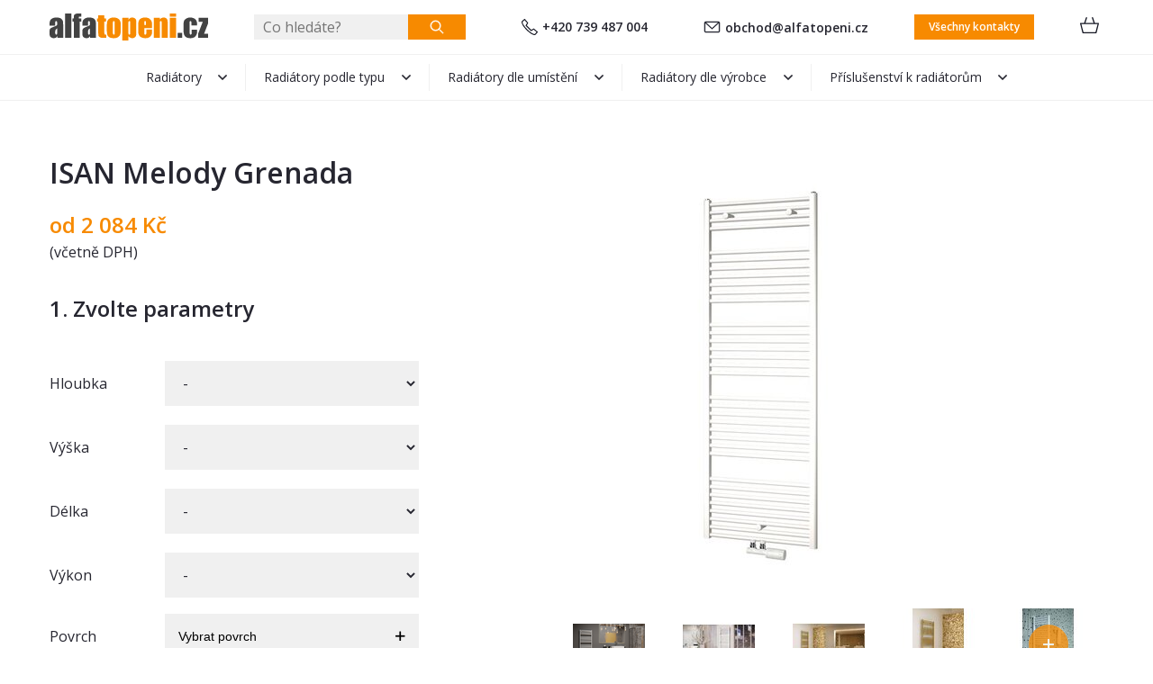

--- FILE ---
content_type: text/html
request_url: https://www.alfatopeni.cz/radiatory/isan-melody-grenada
body_size: 9621
content:

<!DOCTYPE html>
<html>
<head>
	<meta charset="utf-8" />
	    <link href="https://fonts.googleapis.com/css?family=Open+Sans+Condensed:700|Open+Sans:300,400,400i,600,600i&subset=latin-ext" rel="stylesheet">

			<link href="/css/f1b5fec7e07bbabd3d5ff4d92f97936f.css?923db601" rel="stylesheet" type="text/css" media="all" />
	
				<link href="/scripts/fancybox2/jquery.fancybox.css" rel="stylesheet" type="text/css" media="all" />
		<script src="/scripts/jquery.js" type="text/javascript" charset="utf-8"></script>
		<script src="/scripts/jquery-ui-1.9.2.custom.min.js" type="text/javascript" charset="utf-8"></script>
		<script src="/scripts/jquery.selectric.min.js"></script>
	

	<meta name="keywords" content="" />
	<meta name="description" content="Decentní a subtilní žebra v zaoblených sběrnicích,&amp;nbsp;koupelnový radiátor pro každou domácnost.
" />
	<title>ISAN Melody Grenada | Alfatopeni.cz</title>
	<meta name="author" content="NETservis s.r.o" />



	<meta name="MobileOptimized" content="width" />
	<meta name="HandheldFriendly" content="true" />
	<meta name="viewport" content="width=device-width, initial-scale=1.0, user-scalable=yes" />

    <!-- Kookiecheck.cz -->
    <script src="https://kookiecheck.cz/static/script/ab037c65c1e4bd2d96f19172cb0cac26"></script>

	<link rel="canonical" href="https://www.alfatopeni.cz/radiatory/isan-melody-grenada" /> <meta name="robots" content="index, follow">	<meta property="og:url" content="https://www.alfatopeni.cz/radiatory/isan-melody-grenada" /><meta property="og:type" content="product" /><meta property="og:title" content="ISAN Melody Grenada" /><meta property="og:description" content="&lt;p&gt;Decentní a subtilní žebra v zaoblených sběrnicích,&amp;nbsp;koupelnový radiátor pro každou domácnost." /><meta property="og:image" content="https://images.alfatopeni.cz/obr/feedAndExternalApps/attachments/isan-melody-grenada.jpeg" /><meta property="og:image:height" content="642" /><meta property="og:image:width" content="454" />				
    
    <!-- Google Tag Manager -->
    <!-- Auto event variable - pro spousteni auto eventu -->
    <!-- dataLayer.push({
    'event' => 'cokoliv, tak se to bude jmenovat v GTM - toto to spouští'
    }); -->
    <script>(function(w,d,s,l,i){w[l]=w[l]||[];w[l].push({'gtm.start': new Date().getTime(),event:'gtm.js'});var f=d.getElementsByTagName(s)[0],j=d.createElement(s),dl=l!='dataLayer'?'&l='+l:'';j.async=true;j.src='https://www.googletagmanager.com/gtm.js?id='+i+dl;f.parentNode.insertBefore(j,f);})(window,document,'script','dataLayer','GTM-K9DSSKF');</script>
    <!-- End Google Tag Manager -->

</head>
<body class="cs xLayout">

<!-- Google Tag Manager (noscript) -->
<noscript><iframe src="https://www.googletagmanager.com/ns.html?id=GTM-K9DSSKF"
                  height="0" width="0" style="display:none;visibility:hidden"></iframe></noscript>
<!-- End Google Tag Manager (noscript) -->


	<div id="MessagesCont" class="message" onclick="$('#MessagesCont').slideToggle();">
		<div class="message-in">
			<div class="note note-danger">
							</div>
		</div>
	</div>

	<div id="MessagesContError" class="message messageError" onclick="$('#MessagesContError').slideToggle();">
		<div class="message-in">
			<div class="note note-danger">
							</div>
		</div>
	</div>



<div id="page">
	<div id="base">
        <header>
            <!--div class="upper">
                <div class="section">
                                        
                    
                    <div class="upperDialogs">
                                                                    </div>

                </div>
            </div-->
            <div class="header">
                <div class="section">
                    <div class="logo"><a class="logo__link" href="/" title="Úvodní stránka"><img src="/img/alfatopeni-logo.svg" alt="Úvodní stránka" title="Úvodní stránka" /></a></div>

                    <form action="/vyhledavani" id="search" class="search serach--header">
                        <fieldset class="search__box">
                            <div class="search__form">
                                <input name="search" autocomplete="off" id="searchInput" class="search__input" placeholder="Co hledáte?" type="text" size="25" />
                                <button type="submit" class="search__button btn" title="My account"><img src="/img/search.svg" alt=""></button>
                            </div>
                            <div class="autocomplete" id="autocomplete"  data-url="/vyhledavani-ajax" style="display: none;"></div>
                        </fieldset>
                        <div class="searchClose" onclick="$('#page').toggleClass('searchOn'); $('#search').fadeOut();" title="Skrýt vyhledavání"><i class="fa fa-times"></i></div>
                    </form>


                    <a class="upper__link" href="tel:+420739487004"><img src="/img/phone.svg" alt="">+420 739 487 004</a>
                    <a class="upper__link" href="mailto:obchod@alfatopeni.cz"><img src="/img/envelope.svg" alt="">obchod@alfatopeni.cz</a>
                    <a class="upper__btn btn" href="/kontakty">Všechny kontakty</a>

                    <div class="topBox">
                        
                        <div class="topBtn topBtn--search" onclick="$('#page').toggleClass('searchOn'); $('#search').fadeIn();" title="Zobrazit vyhledaváni"><i class="fa fa-search"></i></div>
                        <div class="cartBox" title="Košík">
    <a class="cartBox__link" href="/kosik"  title="Košík" onclick="$('#cartWindow').slideToggle(); return false;">
        <!--span class="cartBox__amount" id="cartBox_priceByDefault">Košík</span-->
        <span class="cartIco"><img src="/img/basket.svg" alt=""><span class="num num--cart" title="Počet pložek v košíku" id="cartBox_count" style="display: none;">0</span></span>
    </a>


    <div class="dialog dialog--cart" id="cartWindow">
        <div class="dialogIn">
            <div class="cartWin">
				                    <div class="cartWin__hdr">
						Váš nákupní košík je prázdný                    </div>
				
                <div class="cartWin__bottom">
                    <div class="cartWin__bottomL">
                        <div class="item__priceDesc">Cena celkem</div>
                        <div class="item__price">0 Kč</div>
                    </div>
                    <div class="cartWin__bottomR">
                        <a href="/kosik" class="btn toCartBtn">Přejít do košíku</a>
                    </div>

                </div>
            </div>
        </div>
    </div>

</div>

<script>

    $(".removeProductCart").click(function(){
        valItem = $(this).attr('id').split('--');
        url = '/kosik?do-changeCart&cartRecord=::productid::&cartQuantity=0';
        url = url.replace( "::productid::", valItem[1] ) + "&cartModel=" + valItem[2] + "&ident=" + valItem[3];
        window.location = url;
        return false;
    });

	function refreshCartBoxPrice() {
		url = '/kosik-ajax?do-getInfo';
		$.getJSON( url, function(data){
		    if( parseInt(data.productsCount) <= 0 ) {
		        $("#cartBox_priceByDefault").html("Košík");
		        $("#cartBox_count").hide();
            } else {
                $("#cartBox_count").show();
                $("#cartBox_count").html(data.productsCount);
                $("#cartBox_price").html(data.formattedPriceProducts);
                $("#cartBox_priceVAT").html(data.formattedPriceVATProducts);
                $("#cartBox_priceByDefault").html(data.productsPriceByDefault);
            }

		});
	}

    function emptyCart() {
        url = '/kosik-ajax?do-deleteCart';
        $.getJSON( url, function(data){
            $("#cartBox_count").html(0);
            $("#cartBox_price").html(data.formattedPrice);
            refreshCartBoxPrice();
            if( data.status == "OK" ) {
                $("#cartBoxMessage").removeClass("messageError");
                $("#cartBoxMessageText").html(data.message);
            } else {
                $("#cartBoxMessage").addClass("messageError");
                $("#cartBoxMessageText").html(data.message);
            }

            $("#cartBoxMessage").slideDown("fast");
            setTimeout(function(){
                $('#cartBoxMessage').slideUp();
            }, 5000);
        });
    }

    function deleteCartEntry( record, model ) {
        if( typeof model == "undefined" ) {
            model = "Product";
            url = '/kosik-ajax?do-deleteEntryFromCart&record='+record;
        } else {
            url = '/kosik-ajax?do-deleteEntryFromCart&record='+record+'&model='+model;
        }
        $("#cartBoxEntry-" + model + "-" + record).remove();

        $.getJSON( url, function(data) {
            refreshCartBoxPrice();
            if( data.status == "OK" ) {
                $("#cartBoxMessage").removeClass("messageError");
                $("#cartBoxMessageText").html(data.message);
            } else {
                $("#cartBoxMessage").addClass("messageError");
                $("#cartBoxMessageText").html(data.message);
            }

            $("#cartBoxMessage").slideDown("fast");
            setTimeout(function(){
                $('#cartBoxMessage').slideUp();
            }, 5000);
        });
    }
</script>

<div id="cartBoxMessage" class="message" onclick="$('#cartBoxMessage').slideToggle();">
    <div class="message-in">
        <div class="note note-danger" id="cartBoxMessageText">

        </div>
    </div>
</div>                    </div>
                </div>
            </div>

            <nav class="topNav" id="topNav">
                <div class="section">
                    <div class="topNavIn">
                        							<ul class="topNavLvl1">
																						<li class="topNavLvl1__item subex "><a class="topNavLvl1__link" href="/radiatory" class=""><span class="linkText">Radiátory</span></a>
													                                <div class="submenu">
                                    <div class="submenuIn">
                                        <ul class="topNavLvl2">
										  															<li class="topNavLvl2__item"><a class="topNavLvl2__link" href="/radiatory/novinky">
																		<img src="https://images.alfatopeni.cz/obr/homepageCategory/attachments/novinky.jpeg" srcset="https://images.alfatopeni.cz/obr/homepageCategoryRetina/attachments/novinky.jpeg, https://images.alfatopeni.cz/obr/homepageCategoryRetina/attachments/novinky.jpeg 2x" alt="">                        <span class="linkText">Novinky</span></a>
									</li>
											<li class="topNavLvl2__item"><a class="topNavLvl2__link" href="/radiatory/nejprodavanejsi-radiatory">
																		<img src="https://images.alfatopeni.cz/obr/homepageCategory/attachments/nejprodavanejsi-radiatory.jpeg" srcset="https://images.alfatopeni.cz/obr/homepageCategoryRetina/attachments/nejprodavanejsi-radiatory.jpeg, https://images.alfatopeni.cz/obr/homepageCategoryRetina/attachments/nejprodavanejsi-radiatory.jpeg 2x" alt="">                        <span class="linkText">Nejprodávanější radiátory</span></a>
									</li>
											<li class="topNavLvl2__item"><a class="topNavLvl2__link" href="/radiatory/designove-radiatory">
																		<img src="https://images.alfatopeni.cz/obr/homepageCategory/attachments/designove-radiatory.jpeg" srcset="https://images.alfatopeni.cz/obr/homepageCategoryRetina/attachments/designove-radiatory.jpeg, https://images.alfatopeni.cz/obr/homepageCategoryRetina/attachments/designove-radiatory.jpeg 2x" alt="">                        <span class="linkText">Designové radiátory</span></a>
									</li>
											<li class="topNavLvl2__item"><a class="topNavLvl2__link" href="/radiatory/unikatni-radiatory">
																		<img src="https://images.alfatopeni.cz/obr/homepageCategory/attachments/unikatni-radiatory.jpeg" srcset="https://images.alfatopeni.cz/obr/homepageCategoryRetina/attachments/unikatni-radiatory.jpeg, https://images.alfatopeni.cz/obr/homepageCategoryRetina/attachments/unikatni-radiatory.jpeg 2x" alt="">                        <span class="linkText">Unikátní radiátory</span></a>
									</li>
											<li class="topNavLvl2__item"><a class="topNavLvl2__link" href="/radiatory/retro-radiatory">
																		<img src="https://images.alfatopeni.cz/obr/homepageCategory/attachments/retro-radiatory.png" srcset="https://images.alfatopeni.cz/obr/homepageCategoryRetina/attachments/retro-radiatory.png, https://images.alfatopeni.cz/obr/homepageCategoryRetina/attachments/retro-radiatory.png 2x" alt="">                        <span class="linkText">Retro radiátory</span></a>
									</li>
											<li class="topNavLvl2__item"><a class="topNavLvl2__link" href="/radiatory/horizontalni-radiatory">
																		<img src="https://images.alfatopeni.cz/obr/homepageCategory/attachments/horizontalni-radiatory.png" srcset="https://images.alfatopeni.cz/obr/homepageCategoryRetina/attachments/horizontalni-radiatory.png, https://images.alfatopeni.cz/obr/homepageCategoryRetina/attachments/horizontalni-radiatory.png 2x" alt="">                        <span class="linkText">Horizontální radiátory</span></a>
									</li>
											<li class="topNavLvl2__item"><a class="topNavLvl2__link" href="/radiatory/vertikalni-radiatory">
																		<img src="https://images.alfatopeni.cz/obr/homepageCategory/attachments/vertikalni-radiatory.jpeg" srcset="https://images.alfatopeni.cz/obr/homepageCategoryRetina/attachments/vertikalni-radiatory.jpeg, https://images.alfatopeni.cz/obr/homepageCategoryRetina/attachments/vertikalni-radiatory.jpeg 2x" alt="">                        <span class="linkText">Vertikální radiátory</span></a>
									</li>
											<li class="topNavLvl2__item"><a class="topNavLvl2__link" href="/radiatory/radiatory-skladem">
																		<img src="https://images.alfatopeni.cz/obr/homepageCategory/attachments/radiatory-skladem.jpeg" srcset="https://images.alfatopeni.cz/obr/homepageCategoryRetina/attachments/radiatory-skladem.jpeg, https://images.alfatopeni.cz/obr/homepageCategoryRetina/attachments/radiatory-skladem.jpeg 2x" alt="">                        <span class="linkText">Radiátory skladem</span></a>
									</li>
																</ul>
                                    </div>
                                </div>
																		</li>
																		<li class="topNavLvl1__item subex "><a class="topNavLvl1__link" href="https://www.alfatopeni.cz/radiatory" class=""><span class="linkText">Radiátory podle typu</span></a>
													                                <div class="submenu">
                                    <div class="submenuIn">
                                        <ul class="topNavLvl2">
										  															<li class="topNavLvl2__item"><a class="topNavLvl2__link" href="/radiatory-podle-typu/deskove-radiatory">
																		<img src="https://images.alfatopeni.cz/obr/homepageCategory/attachments/deskove-radiatory.jpeg" srcset="https://images.alfatopeni.cz/obr/homepageCategoryRetina/attachments/deskove-radiatory.jpeg, https://images.alfatopeni.cz/obr/homepageCategoryRetina/attachments/deskove-radiatory.jpeg 2x" alt="">                        <span class="linkText">Deskové radiátory</span></a>
									</li>
											<li class="topNavLvl2__item"><a class="topNavLvl2__link" href="/radiatory-podle-typu/clankove-radiatory">
																		<img src="https://images.alfatopeni.cz/obr/homepageCategory/attachments/clankove-radiatory.jpeg" srcset="https://images.alfatopeni.cz/obr/homepageCategoryRetina/attachments/clankove-radiatory.jpeg, https://images.alfatopeni.cz/obr/homepageCategoryRetina/attachments/clankove-radiatory.jpeg 2x" alt="">                        <span class="linkText">Článkové radiátory</span></a>
									</li>
											<li class="topNavLvl2__item"><a class="topNavLvl2__link" href="/radiatory-podle-typu/trubkove-radiatory">
																		<img src="https://images.alfatopeni.cz/obr/homepageCategory/attachments/trubkove-radiatory.jpeg" srcset="https://images.alfatopeni.cz/obr/homepageCategoryRetina/attachments/trubkove-radiatory.jpeg, https://images.alfatopeni.cz/obr/homepageCategoryRetina/attachments/trubkove-radiatory.jpeg 2x" alt="">                        <span class="linkText">Trubkové radiátory</span></a>
									</li>
											<li class="topNavLvl2__item"><a class="topNavLvl2__link" href="/radiatory-podle-typu/lamelove-radiatory">
																		<img src="https://images.alfatopeni.cz/obr/homepageCategory/attachments/lamelove-radiatory.jpeg" srcset="https://images.alfatopeni.cz/obr/homepageCategoryRetina/attachments/lamelove-radiatory.jpeg, https://images.alfatopeni.cz/obr/homepageCategoryRetina/attachments/lamelove-radiatory.jpeg 2x" alt="">                        <span class="linkText">Lamelové radiátory</span></a>
									</li>
											<li class="topNavLvl2__item"><a class="topNavLvl2__link" href="/radiatory-podle-typu/radiatory-z-vinutych-trubek">
																		<img src="https://images.alfatopeni.cz/obr/homepageCategory/attachments/radiatory-z-vinutych-trubek.jpeg" srcset="https://images.alfatopeni.cz/obr/homepageCategoryRetina/attachments/radiatory-z-vinutych-trubek.jpeg, https://images.alfatopeni.cz/obr/homepageCategoryRetina/attachments/radiatory-z-vinutych-trubek.jpeg 2x" alt="">                        <span class="linkText">Radiátory z vinutých trubek</span></a>
									</li>
											<li class="topNavLvl2__item"><a class="topNavLvl2__link" href="/radiatory-podle-typu/litinove-radiatory">
																		<img src="https://images.alfatopeni.cz/obr/homepageCategory/attachments/litinove-radiatory.jpeg" srcset="https://images.alfatopeni.cz/obr/homepageCategoryRetina/attachments/litinove-radiatory.jpeg, https://images.alfatopeni.cz/obr/homepageCategoryRetina/attachments/litinove-radiatory.jpeg 2x" alt="">                        <span class="linkText">Litinové radiátory</span></a>
									</li>
											<li class="topNavLvl2__item"><a class="topNavLvl2__link" href="/radiatory-podle-typu/elektricke-radiatory">
																		<img src="https://images.alfatopeni.cz/obr/homepageCategory/attachments/elektricke-radiatory.jpeg" srcset="https://images.alfatopeni.cz/obr/homepageCategoryRetina/attachments/elektricke-radiatory.jpeg, https://images.alfatopeni.cz/obr/homepageCategoryRetina/attachments/elektricke-radiatory.jpeg 2x" alt="">                        <span class="linkText">Elektrické radiátory</span></a>
									</li>
											<li class="topNavLvl2__item"><a class="topNavLvl2__link" href="/radiatory-podle-typu/kombinovane-radiatory">
																		<img src="https://images.alfatopeni.cz/obr/homepageCategory/attachments/kombinovane-radiatory.jpeg" srcset="https://images.alfatopeni.cz/obr/homepageCategoryRetina/attachments/kombinovane-radiatory.jpeg, https://images.alfatopeni.cz/obr/homepageCategoryRetina/attachments/kombinovane-radiatory.jpeg 2x" alt="">                        <span class="linkText">Kombinované radiátory</span></a>
									</li>
											<li class="topNavLvl2__item"><a class="topNavLvl2__link" href="/radiatory-podle-typu/nerezove-radiatory">
																		<img src="https://images.alfatopeni.cz/obr/homepageCategory/attachments/nerezove-radiatory.jpeg" srcset="https://images.alfatopeni.cz/obr/homepageCategoryRetina/attachments/nerezove-radiatory.jpeg, https://images.alfatopeni.cz/obr/homepageCategoryRetina/attachments/nerezove-radiatory.jpeg 2x" alt="">                        <span class="linkText">Nerezové radiátory</span></a>
									</li>
											<li class="topNavLvl2__item"><a class="topNavLvl2__link" href="/radiatory-podle-typu/chromovane-radiatory">
																		<img src="https://images.alfatopeni.cz/obr/homepageCategory/attachments/chromovane-radiatory.jpeg" srcset="https://images.alfatopeni.cz/obr/homepageCategoryRetina/attachments/chromovane-radiatory.jpeg, https://images.alfatopeni.cz/obr/homepageCategoryRetina/attachments/chromovane-radiatory.jpeg 2x" alt="">                        <span class="linkText">Chromované radiátory</span></a>
									</li>
											<li class="topNavLvl2__item"><a class="topNavLvl2__link" href="/radiatory-podle-typu/hlinikove-radiatory">
																		<img src="https://images.alfatopeni.cz/obr/homepageCategory/attachments/hlinikove-radiatory.jpeg" srcset="https://images.alfatopeni.cz/obr/homepageCategoryRetina/attachments/hlinikove-radiatory.jpeg, https://images.alfatopeni.cz/obr/homepageCategoryRetina/attachments/hlinikove-radiatory.jpeg 2x" alt="">                        <span class="linkText">Hliníkové radiátory</span></a>
									</li>
											<li class="topNavLvl2__item"><a class="topNavLvl2__link" href="/radiatory-podle-typu/radiatory-s-polickami-a-vesaky">
																		<img src="https://images.alfatopeni.cz/obr/homepageCategory/attachments/radiatory-s-polici.jpeg" srcset="https://images.alfatopeni.cz/obr/homepageCategoryRetina/attachments/radiatory-s-polici.jpeg, https://images.alfatopeni.cz/obr/homepageCategoryRetina/attachments/radiatory-s-polici.jpeg 2x" alt="">                        <span class="linkText">Radiátory s poličkami a věšáky</span></a>
									</li>
											<li class="topNavLvl2__item"><a class="topNavLvl2__link" href="/radiatory-podle-typu/radiatory-se-zrcadlem">
																		<img src="https://images.alfatopeni.cz/obr/homepageCategory/attachments/radiatory-se-zrcadlem.jpeg" srcset="https://images.alfatopeni.cz/obr/homepageCategoryRetina/attachments/radiatory-se-zrcadlem.jpeg, https://images.alfatopeni.cz/obr/homepageCategoryRetina/attachments/radiatory-se-zrcadlem.jpeg 2x" alt="">                        <span class="linkText">Radiátory se zrcadlem</span></a>
									</li>
											<li class="topNavLvl2__item"><a class="topNavLvl2__link" href="/radiatory-podle-typu/konvektory">
																		<img src="https://images.alfatopeni.cz/obr/homepageCategory/attachments/konvektory.png" srcset="https://images.alfatopeni.cz/obr/homepageCategoryRetina/attachments/konvektory.png, https://images.alfatopeni.cz/obr/homepageCategoryRetina/attachments/konvektory.png 2x" alt="">                        <span class="linkText">Konvektory</span></a>
									</li>
											<li class="topNavLvl2__item"><a class="topNavLvl2__link" href="/radiatory-podle-typu/radiatory-s-topnou-folii">
																		<img src="https://images.alfatopeni.cz/obr/homepageCategory/attachments/radiatory-s-topnou-folii.jpeg" srcset="https://images.alfatopeni.cz/obr/homepageCategoryRetina/attachments/radiatory-s-topnou-folii.jpeg, https://images.alfatopeni.cz/obr/homepageCategoryRetina/attachments/radiatory-s-topnou-folii.jpeg 2x" alt="">                        <span class="linkText">Radiátory s topnou fólií</span></a>
									</li>
																</ul>
                                    </div>
                                </div>
																		</li>
																		<li class="topNavLvl1__item subex "><a class="topNavLvl1__link" href="https://www.alfatopeni.cz/radiatory" class=""><span class="linkText">Radiátory dle umístění</span></a>
													                                <div class="submenu">
                                    <div class="submenuIn">
                                        <ul class="topNavLvl2">
										  															<li class="topNavLvl2__item"><a class="topNavLvl2__link" href="/radiatory-dle-umisteni/koupelnove-radiatory">
																		<img src="https://images.alfatopeni.cz/obr/homepageCategory/attachments/koupelnove-radiatory.jpeg" srcset="https://images.alfatopeni.cz/obr/homepageCategoryRetina/attachments/koupelnove-radiatory.jpeg, https://images.alfatopeni.cz/obr/homepageCategoryRetina/attachments/koupelnove-radiatory.jpeg 2x" alt="">                        <span class="linkText">Koupelnové radiátory</span></a>
									</li>
											<li class="topNavLvl2__item"><a class="topNavLvl2__link" href="/radiatory-dle-umisteni/radiatory-do-obytnych-mistnosti">
																		<img src="https://images.alfatopeni.cz/obr/homepageCategory/attachments/radiatory-do-obytnych-mistnosti.jpeg" srcset="https://images.alfatopeni.cz/obr/homepageCategoryRetina/attachments/radiatory-do-obytnych-mistnosti.jpeg, https://images.alfatopeni.cz/obr/homepageCategoryRetina/attachments/radiatory-do-obytnych-mistnosti.jpeg 2x" alt="">                        <span class="linkText">Radiátory do obytných místností</span></a>
									</li>
											<li class="topNavLvl2__item"><a class="topNavLvl2__link" href="/radiatory-dle-umisteni/radiatory-pro-technicke-prostory">
																		<img src="https://images.alfatopeni.cz/obr/homepageCategory/attachments/radiatory-pro-technicke-prostory.jpeg" srcset="https://images.alfatopeni.cz/obr/homepageCategoryRetina/attachments/radiatory-pro-technicke-prostory.jpeg, https://images.alfatopeni.cz/obr/homepageCategoryRetina/attachments/radiatory-pro-technicke-prostory.jpeg 2x" alt="">                        <span class="linkText">Radiátory pro technické prostory</span></a>
									</li>
											<li class="topNavLvl2__item"><a class="topNavLvl2__link" href="/radiatory-dle-umisteni/radiatory-na-stenu">
																		<img src="https://images.alfatopeni.cz/obr/homepageCategory/attachments/radiatory-na-stenu.jpeg" srcset="https://images.alfatopeni.cz/obr/homepageCategoryRetina/attachments/radiatory-na-stenu.jpeg, https://images.alfatopeni.cz/obr/homepageCategoryRetina/attachments/radiatory-na-stenu.jpeg 2x" alt="">                        <span class="linkText">Radiátory na stěnu</span></a>
									</li>
											<li class="topNavLvl2__item"><a class="topNavLvl2__link" href="/radiatory-dle-umisteni/radiatory-na-podlahu">
																		<img src="https://images.alfatopeni.cz/obr/homepageCategory/attachments/radiatory-na-podlahu.jpeg" srcset="https://images.alfatopeni.cz/obr/homepageCategoryRetina/attachments/radiatory-na-podlahu.jpeg, https://images.alfatopeni.cz/obr/homepageCategoryRetina/attachments/radiatory-na-podlahu.jpeg 2x" alt="">                        <span class="linkText">Radiátory na podlahu</span></a>
									</li>
											<li class="topNavLvl2__item"><a class="topNavLvl2__link" href="/radiatory-dle-umisteni/radiatory-do-prostoru">
																		<img src="https://images.alfatopeni.cz/obr/homepageCategory/attachments/radiatory-do-prostoru.jpeg" srcset="https://images.alfatopeni.cz/obr/homepageCategoryRetina/attachments/radiatory-do-prostoru.jpeg, https://images.alfatopeni.cz/obr/homepageCategoryRetina/attachments/radiatory-do-prostoru.jpeg 2x" alt="">                        <span class="linkText">Radiátory do prostoru</span></a>
									</li>
																</ul>
                                    </div>
                                </div>
																		</li>
																		<li class="topNavLvl1__item subex "><a class="topNavLvl1__link" href="https://www.alfatopeni.cz/radiatory" class=""><span class="linkText">Radiátory dle výrobce</span></a>
													                                <div class="submenu">
                                    <div class="submenuIn">
                                        <ul class="topNavLvl2">
										  															<li class="topNavLvl2__item"><a class="topNavLvl2__link" href="/radiatory-dle-vyrobce/irsap">
																		<img src="https://images.alfatopeni.cz/obr/homepageCategory/attachments/irsap.jpeg" srcset="https://images.alfatopeni.cz/obr/homepageCategoryRetina/attachments/irsap.jpeg, https://images.alfatopeni.cz/obr/homepageCategoryRetina/attachments/irsap.jpeg 2x" alt="">                        <span class="linkText">IRSAP</span></a>
									</li>
											<li class="topNavLvl2__item"><a class="topNavLvl2__link" href="/radiatory-dle-vyrobce/radox">
																		<img src="https://images.alfatopeni.cz/obr/homepageCategory/attachments/radox.png" srcset="https://images.alfatopeni.cz/obr/homepageCategoryRetina/attachments/radox.png, https://images.alfatopeni.cz/obr/homepageCategoryRetina/attachments/radox.png 2x" alt="">                        <span class="linkText">RADOX</span></a>
									</li>
											<li class="topNavLvl2__item"><a class="topNavLvl2__link" href="/radiatory-dle-vyrobce/terma">
																		<img src="https://images.alfatopeni.cz/obr/homepageCategory/attachments/terma-1.jpeg" srcset="https://images.alfatopeni.cz/obr/homepageCategoryRetina/attachments/terma-1.jpeg, https://images.alfatopeni.cz/obr/homepageCategoryRetina/attachments/terma-1.jpeg 2x" alt="">                        <span class="linkText">TERMA</span></a>
									</li>
											<li class="topNavLvl2__item"><a class="topNavLvl2__link" href="/radiatory-dle-vyrobce/isan">
																		<img src="https://images.alfatopeni.cz/obr/homepageCategory/attachments/isan-1.jpeg" srcset="https://images.alfatopeni.cz/obr/homepageCategoryRetina/attachments/isan-1.jpeg, https://images.alfatopeni.cz/obr/homepageCategoryRetina/attachments/isan-1.jpeg 2x" alt="">                        <span class="linkText">ISAN</span></a>
									</li>
											<li class="topNavLvl2__item"><a class="topNavLvl2__link" href="/radiatory-dle-vyrobce/pmh">
																		<img src="https://images.alfatopeni.cz/obr/homepageCategory/attachments/pmh-1.png" srcset="https://images.alfatopeni.cz/obr/homepageCategoryRetina/attachments/pmh-1.png, https://images.alfatopeni.cz/obr/homepageCategoryRetina/attachments/pmh-1.png 2x" alt="">                        <span class="linkText">PMH</span></a>
									</li>
											<li class="topNavLvl2__item"><a class="topNavLvl2__link" href="/radiatory-dle-vyrobce/tubotech">
																		<img src="https://images.alfatopeni.cz/obr/homepageCategory/attachments/tubotech-1.jpeg" srcset="https://images.alfatopeni.cz/obr/homepageCategoryRetina/attachments/tubotech-1.jpeg, https://images.alfatopeni.cz/obr/homepageCategoryRetina/attachments/tubotech-1.jpeg 2x" alt="">                        <span class="linkText">TUBOTECH</span></a>
									</li>
																</ul>
                                    </div>
                                </div>
																		</li>
																		<li class="topNavLvl1__item subex "><a class="topNavLvl1__link" href="/prislusenstvi-k-radiatorum" class=""><span class="linkText">Příslušenství k radiátorům</span></a>
													                                <div class="submenu">
                                    <div class="submenuIn">
                                        <ul class="topNavLvl2">
										  															<li class="topNavLvl2__item"><a class="topNavLvl2__link" href="/prislusenstvi-k-radiatorum/topne-tyce-a-regulatory">
																		<img src="https://images.alfatopeni.cz/obr/homepageCategory/attachments/topne-tyce-a-regulatory.jpeg" srcset="https://images.alfatopeni.cz/obr/homepageCategoryRetina/attachments/topne-tyce-a-regulatory.jpeg, https://images.alfatopeni.cz/obr/homepageCategoryRetina/attachments/topne-tyce-a-regulatory.jpeg 2x" alt="">                        <span class="linkText">Topné tyče a regulátory</span></a>
									</li>
											<li class="topNavLvl2__item"><a class="topNavLvl2__link" href="/prislusenstvi-k-radiatorum/designove-ventily-poletti">
																		<img src="https://images.alfatopeni.cz/obr/homepageCategory/attachments/designove-ventily-poletti.jpeg" srcset="https://images.alfatopeni.cz/obr/homepageCategoryRetina/attachments/designove-ventily-poletti.jpeg, https://images.alfatopeni.cz/obr/homepageCategoryRetina/attachments/designove-ventily-poletti.jpeg 2x" alt="">                        <span class="linkText">Designové ventily POLETTI</span></a>
									</li>
											<li class="topNavLvl2__item"><a class="topNavLvl2__link" href="/prislusenstvi-k-radiatorum/termostaticke-ventily">
																		<img src="https://images.alfatopeni.cz/obr/homepageCategory/attachments/termostaticke-ventily.jpeg" srcset="https://images.alfatopeni.cz/obr/homepageCategoryRetina/attachments/termostaticke-ventily.jpeg, https://images.alfatopeni.cz/obr/homepageCategoryRetina/attachments/termostaticke-ventily.jpeg 2x" alt="">                        <span class="linkText">Termostatické ventily</span></a>
									</li>
											<li class="topNavLvl2__item"><a class="topNavLvl2__link" href="/prislusenstvi-k-radiatorum/uzaviraci-ventily">
																		<img src="https://images.alfatopeni.cz/obr/homepageCategory/attachments/uzaviraci-ventily.jpeg" srcset="https://images.alfatopeni.cz/obr/homepageCategoryRetina/attachments/uzaviraci-ventily.jpeg, https://images.alfatopeni.cz/obr/homepageCategoryRetina/attachments/uzaviraci-ventily.jpeg 2x" alt="">                        <span class="linkText">Uzavírací ventily</span></a>
									</li>
											<li class="topNavLvl2__item"><a class="topNavLvl2__link" href="/prislusenstvi-k-radiatorum/stredove-ventily">
																		<img src="https://images.alfatopeni.cz/obr/homepageCategory/attachments/stredove-ventily.jpeg" srcset="https://images.alfatopeni.cz/obr/homepageCategoryRetina/attachments/stredove-ventily.jpeg, https://images.alfatopeni.cz/obr/homepageCategoryRetina/attachments/stredove-ventily.jpeg 2x" alt="">                        <span class="linkText">Středové ventily</span></a>
									</li>
											<li class="topNavLvl2__item"><a class="topNavLvl2__link" href="/prislusenstvi-k-radiatorum/rohove-ventily">
																		<img src="https://images.alfatopeni.cz/obr/homepageCategory/attachments/rohove-ventily.jpeg" srcset="https://images.alfatopeni.cz/obr/homepageCategoryRetina/attachments/rohove-ventily.jpeg, https://images.alfatopeni.cz/obr/homepageCategoryRetina/attachments/rohove-ventily.jpeg 2x" alt="">                        <span class="linkText">Rohové ventily</span></a>
									</li>
											<li class="topNavLvl2__item"><a class="topNavLvl2__link" href="/prislusenstvi-k-radiatorum/uhlove-ventily">
																		<img src="https://images.alfatopeni.cz/obr/homepageCategory/attachments/uhlove-ventily.jpeg" srcset="https://images.alfatopeni.cz/obr/homepageCategoryRetina/attachments/uhlove-ventily.jpeg, https://images.alfatopeni.cz/obr/homepageCategoryRetina/attachments/uhlove-ventily.jpeg 2x" alt="">                        <span class="linkText">Úhlové ventily</span></a>
									</li>
											<li class="topNavLvl2__item"><a class="topNavLvl2__link" href="/prislusenstvi-k-radiatorum/prime-ventily">
																		<img src="https://images.alfatopeni.cz/obr/homepageCategory/attachments/prime-ventily.jpeg" srcset="https://images.alfatopeni.cz/obr/homepageCategoryRetina/attachments/prime-ventily.jpeg, https://images.alfatopeni.cz/obr/homepageCategoryRetina/attachments/prime-ventily.jpeg 2x" alt="">                        <span class="linkText">Přímé ventily</span></a>
									</li>
											<li class="topNavLvl2__item"><a class="topNavLvl2__link" href="/prislusenstvi-k-radiatorum/jednobodove-ventily">
																		<img src="https://images.alfatopeni.cz/obr/homepageCategory/attachments/mono-ventily.jpeg" srcset="https://images.alfatopeni.cz/obr/homepageCategoryRetina/attachments/mono-ventily.jpeg, https://images.alfatopeni.cz/obr/homepageCategoryRetina/attachments/mono-ventily.jpeg 2x" alt="">                        <span class="linkText">Jednobodové ventily</span></a>
									</li>
											<li class="topNavLvl2__item"><a class="topNavLvl2__link" href="/prislusenstvi-k-radiatorum/retro-ventily">
																		<img src="https://images.alfatopeni.cz/obr/homepageCategory/attachments/retro-ventily.jpeg" srcset="https://images.alfatopeni.cz/obr/homepageCategoryRetina/attachments/retro-ventily.jpeg, https://images.alfatopeni.cz/obr/homepageCategoryRetina/attachments/retro-ventily.jpeg 2x" alt="">                        <span class="linkText">Retro ventily</span></a>
									</li>
											<li class="topNavLvl2__item"><a class="topNavLvl2__link" href="/prislusenstvi-k-radiatorum/ventily-pro-kombinovane-vytapeni">
																		<img src="https://images.alfatopeni.cz/obr/homepageCategory/attachments/ventily-pro-kombinovane-vytapeni.jpeg" srcset="https://images.alfatopeni.cz/obr/homepageCategoryRetina/attachments/ventily-pro-kombinovane-vytapeni.jpeg, https://images.alfatopeni.cz/obr/homepageCategoryRetina/attachments/ventily-pro-kombinovane-vytapeni.jpeg 2x" alt="">                        <span class="linkText">Ventily pro kombinované vytápění</span></a>
									</li>
											<li class="topNavLvl2__item"><a class="topNavLvl2__link" href="/prislusenstvi-k-radiatorum/termostaticke-hlavice">
																		<img src="https://images.alfatopeni.cz/obr/homepageCategory/attachments/termostaticke-hlavice.jpeg" srcset="https://images.alfatopeni.cz/obr/homepageCategoryRetina/attachments/termostaticke-hlavice.jpeg, https://images.alfatopeni.cz/obr/homepageCategoryRetina/attachments/termostaticke-hlavice.jpeg 2x" alt="">                        <span class="linkText">Termostatické hlavice</span></a>
									</li>
											<li class="topNavLvl2__item"><a class="topNavLvl2__link" href="/prislusenstvi-k-radiatorum/hacky-a-vesaky-na-radiatory">
																		<img src="https://images.alfatopeni.cz/obr/homepageCategory/attachments/hacky-a-vesaky-na-radiatory.jpeg" srcset="https://images.alfatopeni.cz/obr/homepageCategoryRetina/attachments/hacky-a-vesaky-na-radiatory.jpeg, https://images.alfatopeni.cz/obr/homepageCategoryRetina/attachments/hacky-a-vesaky-na-radiatory.jpeg 2x" alt="">                        <span class="linkText">Háčky a věšáky na radiátory</span></a>
									</li>
											<li class="topNavLvl2__item"><a class="topNavLvl2__link" href="/prislusenstvi-k-radiatorum/madla-pro-radiatory">
																		<img src="https://images.alfatopeni.cz/obr/homepageCategory/attachments/madla-pro-radiatory.jpeg" srcset="https://images.alfatopeni.cz/obr/homepageCategoryRetina/attachments/madla-pro-radiatory.jpeg, https://images.alfatopeni.cz/obr/homepageCategoryRetina/attachments/madla-pro-radiatory.jpeg 2x" alt="">                        <span class="linkText">Madla pro radiátory</span></a>
									</li>
											<li class="topNavLvl2__item"><a class="topNavLvl2__link" href="/prislusenstvi-k-radiatorum/policky-pro-radiatory">
																		<img src="https://images.alfatopeni.cz/obr/homepageCategory/attachments/policky-pro-radiatory.jpeg" srcset="https://images.alfatopeni.cz/obr/homepageCategoryRetina/attachments/policky-pro-radiatory.jpeg, https://images.alfatopeni.cz/obr/homepageCategoryRetina/attachments/policky-pro-radiatory.jpeg 2x" alt="">                        <span class="linkText">Poličky pro radiátory</span></a>
									</li>
											<li class="topNavLvl2__item"><a class="topNavLvl2__link" href="/prislusenstvi-k-radiatorum/krytky-potrubi-a-rozetky">
																		<img src="https://images.alfatopeni.cz/obr/homepageCategory/attachments/krytky-potrubi-a-rozetky.jpeg" srcset="https://images.alfatopeni.cz/obr/homepageCategoryRetina/attachments/krytky-potrubi-a-rozetky.jpeg, https://images.alfatopeni.cz/obr/homepageCategoryRetina/attachments/krytky-potrubi-a-rozetky.jpeg 2x" alt="">                        <span class="linkText">Krytky potrubí a rozetky</span></a>
									</li>
											<li class="topNavLvl2__item"><a class="topNavLvl2__link" href="/prislusenstvi-k-radiatorum/prislusenstvi-isan">
																		<img src="https://images.alfatopeni.cz/obr/homepageCategory/attachments/prislusenstvi-isan.jpeg" srcset="https://images.alfatopeni.cz/obr/homepageCategoryRetina/attachments/prislusenstvi-isan.jpeg, https://images.alfatopeni.cz/obr/homepageCategoryRetina/attachments/prislusenstvi-isan.jpeg 2x" alt="">                        <span class="linkText">Příslušenství ISAN</span></a>
									</li>
											<li class="topNavLvl2__item"><a class="topNavLvl2__link" href="/prislusenstvi-k-radiatorum/prislusenstvi-terma">
																		<img src="https://images.alfatopeni.cz/obr/homepageCategory/attachments/prislusenstvi-terma.jpeg" srcset="https://images.alfatopeni.cz/obr/homepageCategoryRetina/attachments/prislusenstvi-terma.jpeg, https://images.alfatopeni.cz/obr/homepageCategoryRetina/attachments/prislusenstvi-terma.jpeg 2x" alt="">                        <span class="linkText">Příslušenství TERMA</span></a>
									</li>
											<li class="topNavLvl2__item"><a class="topNavLvl2__link" href="/prislusenstvi-k-radiatorum/prislusenstvi-irsap">
																		<img src="https://images.alfatopeni.cz/obr/homepageCategory/attachments/prislusenstvi-irsap.jpeg" srcset="https://images.alfatopeni.cz/obr/homepageCategoryRetina/attachments/prislusenstvi-irsap.jpeg, https://images.alfatopeni.cz/obr/homepageCategoryRetina/attachments/prislusenstvi-irsap.jpeg 2x" alt="">                        <span class="linkText">Příslušenství IRSAP</span></a>
									</li>
																</ul>
                                    </div>
                                </div>
																		</li>
							</ul>
			                    </div>
                </div>
            </nav>

            <span class="menuBtn" title="Navigace" onclick="$('#page').toggleClass('menuOn'); return false;"><span><em></em></span></span>
            <nav id="respNav" class="respNav">
                <div class="respNavIn">
                    <div class="respBoxTop">
                        <div class="upperDialogs">
                        	                        	                        </div>
                    </div>
                    <div class="respNavBox">
                            <ul>
                                <li class="subex" id="subex111">
                <div class="respNavItem">
                    <a href="/radiatory" title="Radiátory">Radiátory</a>
                    <div class="nextLevel" onclick="$('#subex111').toggleClass('active');"></div>                </div>

                                    <div class="menuLevel">
                        <div class="respNavItem goBack"><a href="/radiatory" title="Radiátory">Radiátory</a>
                            <div class="nextLevel" onclick="$('#subex111').toggleClass('active');"></div>
                        </div>
                            <ul>
                                <li class="" id="subex116">
                <div class="respNavItem">
                    <a href="/radiatory/novinky" title="Novinky">Novinky</a>
                                    </div>

                            </li>
                                <li class="" id="subex117">
                <div class="respNavItem">
                    <a href="/radiatory/nejprodavanejsi-radiatory" title="Nejprodávanější radiátory">Nejprodávanější radiátory</a>
                                    </div>

                            </li>
                                <li class="" id="subex118">
                <div class="respNavItem">
                    <a href="/radiatory/designove-radiatory" title="Designové radiátory">Designové radiátory</a>
                                    </div>

                            </li>
                                <li class="" id="subex119">
                <div class="respNavItem">
                    <a href="/radiatory/unikatni-radiatory" title="Unikátní radiátory">Unikátní radiátory</a>
                                    </div>

                            </li>
                                <li class="" id="subex120">
                <div class="respNavItem">
                    <a href="/radiatory/retro-radiatory" title="Retro radiátory">Retro radiátory</a>
                                    </div>

                            </li>
                                <li class="" id="subex122">
                <div class="respNavItem">
                    <a href="/radiatory/horizontalni-radiatory" title="Horizontální radiátory">Horizontální radiátory</a>
                                    </div>

                            </li>
                                <li class="" id="subex123">
                <div class="respNavItem">
                    <a href="/radiatory/vertikalni-radiatory" title="Vertikální radiátory">Vertikální radiátory</a>
                                    </div>

                            </li>
                                <li class="" id="subex124">
                <div class="respNavItem">
                    <a href="/radiatory/radiatory-skladem" title="Radiátory skladem">Radiátory skladem</a>
                                    </div>

                            </li>
                    </ul>

                    </div>
                            </li>
                                <li class="subex" id="subex112">
                <div class="respNavItem">
                    <a href="https://www.alfatopeni.cz/radiatory" title="Radiátory podle typu">Radiátory podle typu</a>
                    <div class="nextLevel" onclick="$('#subex112').toggleClass('active');"></div>                </div>

                                    <div class="menuLevel">
                        <div class="respNavItem goBack"><a href="https://www.alfatopeni.cz/radiatory" title="Radiátory podle typu">Radiátory podle typu</a>
                            <div class="nextLevel" onclick="$('#subex112').toggleClass('active');"></div>
                        </div>
                            <ul>
                                <li class="" id="subex125">
                <div class="respNavItem">
                    <a href="/radiatory-podle-typu/deskove-radiatory" title="Deskové radiátory">Deskové radiátory</a>
                                    </div>

                            </li>
                                <li class="" id="subex127">
                <div class="respNavItem">
                    <a href="/radiatory-podle-typu/clankove-radiatory" title="Článkové radiátory">Článkové radiátory</a>
                                    </div>

                            </li>
                                <li class="" id="subex126">
                <div class="respNavItem">
                    <a href="/radiatory-podle-typu/trubkove-radiatory" title="Trubkové radiátory">Trubkové radiátory</a>
                                    </div>

                            </li>
                                <li class="" id="subex128">
                <div class="respNavItem">
                    <a href="/radiatory-podle-typu/lamelove-radiatory" title="Lamelové radiátory">Lamelové radiátory</a>
                                    </div>

                            </li>
                                <li class="" id="subex129">
                <div class="respNavItem">
                    <a href="/radiatory-podle-typu/radiatory-z-vinutych-trubek" title="Radiátory z vinutých trubek">Radiátory z vinutých trubek</a>
                                    </div>

                            </li>
                                <li class="" id="subex187">
                <div class="respNavItem">
                    <a href="/radiatory-podle-typu/litinove-radiatory" title="Litinové radiátory">Litinové radiátory</a>
                                    </div>

                            </li>
                                <li class="" id="subex130">
                <div class="respNavItem">
                    <a href="/radiatory-podle-typu/elektricke-radiatory" title="Elektrické radiátory">Elektrické radiátory</a>
                                    </div>

                            </li>
                                <li class="" id="subex131">
                <div class="respNavItem">
                    <a href="/radiatory-podle-typu/kombinovane-radiatory" title="Kombinované radiátory">Kombinované radiátory</a>
                                    </div>

                            </li>
                                <li class="" id="subex132">
                <div class="respNavItem">
                    <a href="/radiatory-podle-typu/nerezove-radiatory" title="Nerezové radiátory">Nerezové radiátory</a>
                                    </div>

                            </li>
                                <li class="" id="subex133">
                <div class="respNavItem">
                    <a href="/radiatory-podle-typu/chromovane-radiatory" title="Chromované radiátory">Chromované radiátory</a>
                                    </div>

                            </li>
                                <li class="" id="subex134">
                <div class="respNavItem">
                    <a href="/radiatory-podle-typu/hlinikove-radiatory" title="Hliníkové radiátory">Hliníkové radiátory</a>
                                    </div>

                            </li>
                                <li class="" id="subex184">
                <div class="respNavItem">
                    <a href="/radiatory-podle-typu/radiatory-s-polickami-a-vesaky" title="Radiátory s poličkami a věšáky">Radiátory s poličkami a věšáky</a>
                                    </div>

                            </li>
                                <li class="" id="subex135">
                <div class="respNavItem">
                    <a href="/radiatory-podle-typu/radiatory-se-zrcadlem" title="Radiátory se zrcadlem">Radiátory se zrcadlem</a>
                                    </div>

                            </li>
                                <li class="" id="subex136">
                <div class="respNavItem">
                    <a href="/radiatory-podle-typu/konvektory" title="Konvektory">Konvektory</a>
                                    </div>

                            </li>
                                <li class="" id="subex138">
                <div class="respNavItem">
                    <a href="/radiatory-podle-typu/radiatory-s-topnou-folii" title="Radiátory s topnou fólií">Radiátory s topnou fólií</a>
                                    </div>

                            </li>
                    </ul>

                    </div>
                            </li>
                                <li class="subex" id="subex113">
                <div class="respNavItem">
                    <a href="https://www.alfatopeni.cz/radiatory" title="Radiátory dle umístění">Radiátory dle umístění</a>
                    <div class="nextLevel" onclick="$('#subex113').toggleClass('active');"></div>                </div>

                                    <div class="menuLevel">
                        <div class="respNavItem goBack"><a href="https://www.alfatopeni.cz/radiatory" title="Radiátory dle umístění">Radiátory dle umístění</a>
                            <div class="nextLevel" onclick="$('#subex113').toggleClass('active');"></div>
                        </div>
                            <ul>
                                <li class="" id="subex139">
                <div class="respNavItem">
                    <a href="/radiatory-dle-umisteni/koupelnove-radiatory" title="Koupelnové radiátory">Koupelnové radiátory</a>
                                    </div>

                            </li>
                                <li class="" id="subex140">
                <div class="respNavItem">
                    <a href="/radiatory-dle-umisteni/radiatory-do-obytnych-mistnosti" title="Radiátory do obytných místností">Radiátory do obytných místností</a>
                                    </div>

                            </li>
                                <li class="" id="subex141">
                <div class="respNavItem">
                    <a href="/radiatory-dle-umisteni/radiatory-pro-technicke-prostory" title="Radiátory pro technické prostory">Radiátory pro technické prostory</a>
                                    </div>

                            </li>
                                <li class="" id="subex142">
                <div class="respNavItem">
                    <a href="/radiatory-dle-umisteni/radiatory-na-stenu" title="Radiátory na stěnu">Radiátory na stěnu</a>
                                    </div>

                            </li>
                                <li class="" id="subex143">
                <div class="respNavItem">
                    <a href="/radiatory-dle-umisteni/radiatory-na-podlahu" title="Radiátory na podlahu">Radiátory na podlahu</a>
                                    </div>

                            </li>
                                <li class="" id="subex144">
                <div class="respNavItem">
                    <a href="/radiatory-dle-umisteni/radiatory-do-prostoru" title="Radiátory do prostoru">Radiátory do prostoru</a>
                                    </div>

                            </li>
                    </ul>

                    </div>
                            </li>
                                <li class="subex" id="subex114">
                <div class="respNavItem">
                    <a href="https://www.alfatopeni.cz/radiatory" title="Radiátory dle výrobce">Radiátory dle výrobce</a>
                    <div class="nextLevel" onclick="$('#subex114').toggleClass('active');"></div>                </div>

                                    <div class="menuLevel">
                        <div class="respNavItem goBack"><a href="https://www.alfatopeni.cz/radiatory" title="Radiátory dle výrobce">Radiátory dle výrobce</a>
                            <div class="nextLevel" onclick="$('#subex114').toggleClass('active');"></div>
                        </div>
                            <ul>
                                <li class="" id="subex182">
                <div class="respNavItem">
                    <a href="/radiatory-dle-vyrobce/irsap" title="IRSAP">IRSAP</a>
                                    </div>

                            </li>
                                <li class="" id="subex148">
                <div class="respNavItem">
                    <a href="/radiatory-dle-vyrobce/radox" title="RADOX">RADOX</a>
                                    </div>

                            </li>
                                <li class="" id="subex146">
                <div class="respNavItem">
                    <a href="/radiatory-dle-vyrobce/terma" title="TERMA">TERMA</a>
                                    </div>

                            </li>
                                <li class="" id="subex147">
                <div class="respNavItem">
                    <a href="/radiatory-dle-vyrobce/isan" title="ISAN">ISAN</a>
                                    </div>

                            </li>
                                <li class="" id="subex195">
                <div class="respNavItem">
                    <a href="/radiatory-dle-vyrobce/pmh" title="PMH">PMH</a>
                                    </div>

                            </li>
                                <li class="" id="subex192">
                <div class="respNavItem">
                    <a href="/radiatory-dle-vyrobce/tubotech" title="TUBOTECH">TUBOTECH</a>
                                    </div>

                            </li>
                    </ul>

                    </div>
                            </li>
                                <li class="subex" id="subex115">
                <div class="respNavItem">
                    <a href="/prislusenstvi-k-radiatorum" title="Příslušenství k radiátorům">Příslušenství k radiátorům</a>
                    <div class="nextLevel" onclick="$('#subex115').toggleClass('active');"></div>                </div>

                                    <div class="menuLevel">
                        <div class="respNavItem goBack"><a href="/prislusenstvi-k-radiatorum" title="Příslušenství k radiátorům">Příslušenství k radiátorům</a>
                            <div class="nextLevel" onclick="$('#subex115').toggleClass('active');"></div>
                        </div>
                            <ul>
                                <li class="" id="subex153">
                <div class="respNavItem">
                    <a href="/prislusenstvi-k-radiatorum/topne-tyce-a-regulatory" title="Topné tyče a regulátory">Topné tyče a regulátory</a>
                                    </div>

                            </li>
                                <li class="" id="subex154">
                <div class="respNavItem">
                    <a href="/prislusenstvi-k-radiatorum/designove-ventily-poletti" title="Designové ventily POLETTI">Designové ventily POLETTI</a>
                                    </div>

                            </li>
                                <li class="" id="subex155">
                <div class="respNavItem">
                    <a href="/prislusenstvi-k-radiatorum/termostaticke-ventily" title="Termostatické ventily">Termostatické ventily</a>
                                    </div>

                            </li>
                                <li class="" id="subex156">
                <div class="respNavItem">
                    <a href="/prislusenstvi-k-radiatorum/uzaviraci-ventily" title="Uzavírací ventily">Uzavírací ventily</a>
                                    </div>

                            </li>
                                <li class="" id="subex160">
                <div class="respNavItem">
                    <a href="/prislusenstvi-k-radiatorum/stredove-ventily" title="Středové ventily">Středové ventily</a>
                                    </div>

                            </li>
                                <li class="" id="subex157">
                <div class="respNavItem">
                    <a href="/prislusenstvi-k-radiatorum/rohove-ventily" title="Rohové ventily">Rohové ventily</a>
                                    </div>

                            </li>
                                <li class="" id="subex158">
                <div class="respNavItem">
                    <a href="/prislusenstvi-k-radiatorum/uhlove-ventily" title="Úhlové ventily">Úhlové ventily</a>
                                    </div>

                            </li>
                                <li class="" id="subex159">
                <div class="respNavItem">
                    <a href="/prislusenstvi-k-radiatorum/prime-ventily" title="Přímé ventily">Přímé ventily</a>
                                    </div>

                            </li>
                                <li class="" id="subex161">
                <div class="respNavItem">
                    <a href="/prislusenstvi-k-radiatorum/jednobodove-ventily" title="Jednobodové ventily">Jednobodové ventily</a>
                                    </div>

                            </li>
                                <li class="" id="subex162">
                <div class="respNavItem">
                    <a href="/prislusenstvi-k-radiatorum/retro-ventily" title="Retro ventily">Retro ventily</a>
                                    </div>

                            </li>
                                <li class="" id="subex163">
                <div class="respNavItem">
                    <a href="/prislusenstvi-k-radiatorum/ventily-pro-kombinovane-vytapeni" title="Ventily pro kombinované vytápění">Ventily pro kombinované vytápění</a>
                                    </div>

                            </li>
                                <li class="" id="subex178">
                <div class="respNavItem">
                    <a href="/prislusenstvi-k-radiatorum/termostaticke-hlavice" title="Termostatické hlavice">Termostatické hlavice</a>
                                    </div>

                            </li>
                                <li class="" id="subex166">
                <div class="respNavItem">
                    <a href="/prislusenstvi-k-radiatorum/hacky-a-vesaky-na-radiatory" title="Háčky a věšáky na radiátory">Háčky a věšáky na radiátory</a>
                                    </div>

                            </li>
                                <li class="" id="subex167">
                <div class="respNavItem">
                    <a href="/prislusenstvi-k-radiatorum/madla-pro-radiatory" title="Madla pro radiátory">Madla pro radiátory</a>
                                    </div>

                            </li>
                                <li class="" id="subex177">
                <div class="respNavItem">
                    <a href="/prislusenstvi-k-radiatorum/policky-pro-radiatory" title="Poličky pro radiátory">Poličky pro radiátory</a>
                                    </div>

                            </li>
                                <li class="" id="subex179">
                <div class="respNavItem">
                    <a href="/prislusenstvi-k-radiatorum/krytky-potrubi-a-rozetky" title="Krytky potrubí a rozetky">Krytky potrubí a rozetky</a>
                                    </div>

                            </li>
                                <li class="" id="subex168">
                <div class="respNavItem">
                    <a href="/prislusenstvi-k-radiatorum/prislusenstvi-isan" title="Příslušenství ISAN">Příslušenství ISAN</a>
                                    </div>

                            </li>
                                <li class="" id="subex170">
                <div class="respNavItem">
                    <a href="/prislusenstvi-k-radiatorum/prislusenstvi-terma" title="Příslušenství TERMA">Příslušenství TERMA</a>
                                    </div>

                            </li>
                                <li class="" id="subex183">
                <div class="respNavItem">
                    <a href="/prislusenstvi-k-radiatorum/prislusenstvi-irsap" title="Příslušenství IRSAP">Příslušenství IRSAP</a>
                                    </div>

                            </li>
                    </ul>

                    </div>
                            </li>
                    </ul>

                    </div>
                </div>
            </nav>
            <div id="dark" onclick="$('#page').toggleClass('menuOn'); return false;"></div>
        </header>

        <main>

		            <div class="section">
                
									                    <div class="midCol">
												                        <div class="content">


                            <!-- OBSAH -->
							<script src="/scripts/productDetail.js"></script>
<div id="product-detail">
    <script>
        $( document ).ready(function() {
            getProductDetail(true);
        });
    </script>
</div>
                            <!-- /OBSAH -->

                        </div><!-- /#content -->
                    </div><!-- /#midCol -->

																								
										
                
                                <div class="lomic"></div>
            </div><!-- /#section -->
		
        <!-- filter -->
                <!-- /filter -->


</main>

	<footer>
		<div class="footer">
            <div class="section">
                <div class="row row-pad15 goHalf">
                    <div class="col-3">
                        <address>
                            <img src="/img/alfatopeni.svg" class="block" alt="">
                            Hox It s.r.o.<br>
							Slapská 1509<br>
							266 01 Beroun<br>
                        </address>
                        <p class="soc">
                            <a href="https://www.facebook.com/Alfatopeni.cz" target="_blank" title="Naše stránka na Facebooku"><i class="ico fab fa-facebook-f"></i></a>																												                        </p>
                    </div>
                    <div class="col-3">
                        <h4>Společnost</h4>
						

    <div class="footerMenu">
        <ul class="footerMenu1">
                    </ul>


        <ul class="footerMenu2">
                            <li class="footerMenu2__item"><a href="/o-firme" title="O firmě" class="footerMenu2__link">O firmě</a></li>
                            <li class="footerMenu2__item"><a href="/kontakty" title="Kontakty" class="footerMenu2__link">Kontakty</a></li>
                            <li class="footerMenu2__item"><a href="/showroom" title="Showroom" class="footerMenu2__link">Showroom</a></li>
                            <li class="footerMenu2__item"><a href="/obchodni-podminky" title="Obchodní podmínky" class="footerMenu2__link">Obchodní podmínky</a></li>
                            <li class="footerMenu2__item"><a href="/podminky-ochrany-osobnich-udaju" title="Podmínky ochrany osobních údajů" class="footerMenu2__link">Podmínky ochrany osobních údajů</a></li>
                    </ul>
    </div>

                    </div>
                    <div class="col-3">
                        <h4>Pro vás</h4>
						

    <div class="footerMenu">
        <ul class="footerMenu1">
                    </ul>


        <ul class="footerMenu2">
                            <li class="footerMenu2__item"><a href="/renovace-radiatoru" title="Renovace radiátorů" class="footerMenu2__link">Renovace radiátorů</a></li>
                            <li class="footerMenu2__item"><a href="/vymena-radiatoru-v-panelovem-byte" title="Výměna radiátorů v panelovém bytě" class="footerMenu2__link">Výměna radiátorů v panelovém bytě</a></li>
                            <li class="footerMenu2__item"><a href="/vyrobci" title="Výrobci" class="footerMenu2__link">Výrobci</a></li>
                    </ul>
    </div>

                    </div>
                    <div class="col-3">
                        <h4>Spojte se s námi</h4>
                        <ul class="footerMenu1">
                            <li class="footerMenu1__item"><a class="footerMenu1__link" href="mailto:obchod@alfatopeni.cz">obchod@alfatopeni.cz</a></li>
                            <li class="footerMenu1__item"><a class="footerMenu1__link" href="tel:+420739487004">+420 739 487 004</a></li>
                            <li class="footerMenu1__item"><a class="footerMenu1__link" href="/kontakty">Všechny kontakty</a></li>
                        </ul>
                    </div>
                </div>

                <div class="footerBottom">
                    <p>Copyright © Alfatopeni.cz © 2026, Všechna práva vyhrazena.</p>
                    <p>Vytvořil <a href="https://www.netservis.cz" title="NETservis s.r.o." target="_blank">NETservis</a>, redakční systém <a href="http://eshop.webredakce.cz/" title="Webredakce E-shop" target="_blank">Webredakce E-shop</a></p>
                </div>
            </div>
		</div><!-- /footer -->

		<a href="#base" id="onTopElem" class="onTop animatedScroll" style="display: none;"><i class="fa fa-angle-up"></i></a>
	</footer>
</div><!-- /#base -->
</div><!-- /#cont -->
</body>

	<script type="application/ld+json">
{
  "@context": "http://schema.org",
  "@type": "Product",
"image": "https://www.alfatopeni.cz/attachments/isan-melody-grenada.jpeg?width=500&amp;height=500", "name": "ISAN Melody Grenada",
 "description": "Decentní a subtilní žebra v zaoblených sběrnicích,&amp;nbsp;koupelnový radiátor pro každou domácnost.
"}
</script>

<script type="application/ld+json">
{
  "@context": "http://schema.org",
  "@type": "WebSite",
  "url": "https://www.alfatopeni.cz/",
  "potentialAction": {
    "@type": "SearchAction",
    "target": "https://www.alfatopeni.cz/vyhledavani?search={search_term_string}",
    "query-input": "required name=search_term_string"
  }
}
</script>

    	        <script type="application/ld+json">
{
  "@context": "http://schema.org",
  "@type": "BreadcrumbList",
  "itemListElement": [
                        											                {
                    "@type": "ListItem",
                    "position": 1,
                    "item": {
                      "@id": "/radiatory",
                                            "name": "Radiátory"
                    }
                  }
											,				                {
                    "@type": "ListItem",
                    "position": 2,
                    "item": {
                      "@id": "/radiatory/isan-melody-grenada",
                      "image": "https://images.alfatopeni.cz/obr/feedAndExternalApps/attachments/isan-melody-grenada.jpeg",                      "name": "ISAN Melody Grenada"
                    }
                  }
										]}
            </script>
	

<script>
	$(function() {
		$("form").not(".novalidate").not(".showFillInInfo").each(function(){
			$(this).NTSValidation("init", {validationUrl: '/validations?do-validate=yes'});
		});

		$("form.showFillInInfo").not(".novalidate").each(function(x){
		    $(this).NTSValidation("init", {validationUrl: '/validations?do-validate=yes', validateDoneFunction: function(){ showFillInError("Některá pole nebyla správně vyplněna"); }});
		});
	});
</script>
<div id="globalMessage" class="message messageError" onclick="$('#globalMessage').slideToggle();">
	<div class="message-in">
		<div class="note note-danger" id="globalValidMessage">

		</div>
	</div>
</div>



	
<div class="modalWindow modalWindowProduct" id="modalWindow"  style="display: none;">
    <div class="modalWindow-in"> <i class="fa fa-times closeWindow" title="Zavřít okno" onclick="$('#modalWindow').fadeToggle();"></i>
        <div class="modalWindowScroll">
            <div class="modalWindowCont">
                <div class="modalWindowProductL">
                    <h2 class="modalWindowProduct__hdr">Přidáno do košíku</h2>
                    <div class="item">
                        <div class="itemIn">
                            <div class="item__img">
                                <a href="#" id="addToCart_productLink"><img src="" alt="" title="" id="addToCart_productImage"></a>
                            </div>
                            <div class="item__cont">
                                <h3 class="item__hdr"><a class="item__link" href="#" id="addToCart_productHref"></a> </h3>
                                <span id="addToCart_subtitle"></span>

                                <div class="item__priceBox">
                                    <div class="item__origPrice">
                                        <div class="item__origPriceIn" id="addToCart_priceOld"></div>
                                    </div>
                                    <div class="item__price" id="addToCart_price"></div>
                                </div>
                                <div class="item__toCart">
                                    <button type="button" class="btn btn-xl btn--toCart" onclick="window.location='/kosik'; return false;"><span class="btnText">Přejít do košíku</span><i class="fa fa-shopping-basket"></i></button>
                                </div>
                            </div>
                        </div>
                    </div>
                    <div class="goToShop"><a href="#" onclick="$('#modalWindow').fadeToggle(); return false;">Pokračovat v nákupu</a></div>

                    <!-- /item -->
                </div>

                                    
                                            <div class="modalWindowProductR">
                            <h2 class="modalWindowProduct__hdr" id="addToCart_relatedTitle">Mohlo by se Vám hodit</h2>

                            <div id="addToCart_relatedContent"></div>

                        </div>
                                                </div>
            <!-- /modalWindowCont -->
        </div>
        <!-- /modalWindowScroll -->
    </div>
    <!-- /modalWindow-in -->
</div>


<div class="modalWindow modalWindowProduct" id="modalWindow" style="display: none;">
    <div class="modalWindow-in"> <i class="fa fa-times closeWindow" title="Zavřít okno" onclick="$('#modalWindow').fadeToggle();"></i>
        <div class="modalWindowScroll">
            <div class="modalWindowCont">
                <div class="modalWindowProductL">
                    <h2>Přidáno do košíku</h2>
                    <div class="item">
                        <div class="itemIn">
                            <div class="itemImg">
                                <a href="#" id="addToCart_productLink"><img src="" alt="" title="" id="addToCart_productImage"></a>
                            </div>
                            <div class="itemCont">
                                <h3><a href="#" id="addToCart_productHref"></a> </h3>
                                <div class="itemPrice"><span id="addToCart_subtitle"></span><span class="cena"  id="addToCart_price"></span></div>
                                <div class="addToCart">
                                    <a href="/kosik" class="btn btn2">Přejít do košíku <i class="fa fa-shopping-basket"></i></a>
                                </div>
                            </div>
                        </div>
                    </div>

                    <!-- /item -->
                </div>

				                    
					                        <div class="modalWindowProductR">
                            <h2 id="addToCart_relatedTitle">Mohlo by vás zajímat</h2>
                            <div id="addToCart_relatedContent"></div>
                        </div>
									
                <!-- /item -->
            </div>
            <!-- /modalWindowCont -->
        </div>
        <!-- /modalWindowScroll -->
    </div>
    <!-- /modalWindow-in -->
</div>

<script>
    function addToCart( idRecord, quantity, modelName, params ) {
        if( typeof modelName == "undefined" ) modelName = "Product";
        if( typeof quantity == "undefined" ) quantity = "1";
        url = '/kosik-ajax?do-changeCart&cartRecord=' + idRecord + '&cartQuantity=' + quantity + '&cartModel=' + modelName + '&params=' + params;
        $.getJSON( url, function(data){
            if( data.status == "OK" ) {
                $("#modalWindow").fadeIn();
                $("#addToCart_productImage").attr("src", data.image).attr("alt", data.title).attr("title", data.title);
                if( data.image == "" ) $("#addToCart_productImage").parents("span.pic:first").hide();
                $("#addToCart_productHref").html(data.title).attr("src", data.url).attr("title", data.title);
                $("#addToCart_productLink").attr("href", data.url);
                $("#addToCart_subtitle").html(data.subtitle);
                $("#addToCart_price").html(data.formattedPrice);
                $("#addToCart_priceOld").html(data.formattedOldPrice);
                if( parseInt(data.oldPrice) <= 0 ) {
                    $("#addToCart_priceOld").parent().hide();
                } else {
                    $("#addToCart_priceOld").parent().show();
                }
                /*$("#addToCart_stockName").html(data.stockName);*/
                if( data.shipmentText != "" ) {
                    $("#addToCart_shipmentText").html(data.shipmentText);
                } else {
                    $("#addToCart_shipmentText").hide();
                }

                if( data.related != "" ) {
                    $(".modalWindowProductR").show();
                    $("#addToCart_relatedTitle").show();
                    $("#addToCart_relatedBox").show();
                    $("#addToCart_relatedContent").html(data.related);
                } else {
                    /*$(".modalWindowProductR").show();
                    $("#addToCart_relatedTitle").show();
                    $("#addToCart_relatedBox").show();
                    $("#addToCart_relatedContent").html(data.related);*/

                    $(".modalWindowProductR").hide();
                    $("#addToCart_relatedTitle").hide();
                    $("#addToCart_relatedBox").hide();
                    $("#addToCart_relatedContent").html("");
                }
                refreshCartBoxPrice();

                if (typeof fbq === 'function') {
                    fbq('track', 'AddToCart', {
                        content_name: data.title,
                        contents: [{
                            'id': data.productId,
                            'quantity': data.quantity,
                            'item_price': data.priceDefault,
                        }],
                        content_type: 'product',
                        value: data.priceDefault,
                        currency: data.currency
                    });
                }
            }
        });
        return false;
    }

    $(document).ready(function(){
        $('#modalWindow').click(function(e) {
            if( $(e.srcElement).hasClass("modalWindow-in") || $(e.target).parents("div.modalWindow-in").length > 0 ) {
                return true;
            } else {
                $('#modalWindow').fadeToggle();
            }
        });
    });
</script>

	<script type="text/javascript">//<![CDATA[
		var _hwq = _hwq || [];
		_hwq.push(['setKey', 'kod pro widget']);_hwq.push(['setTopPos', '60']);_hwq.push(['showWidget', '21']);(function() {
			var ho = document.createElement('script'); ho.type = 'text/javascript'; ho.async = true;
			ho.src = ('https:' == document.location.protocol ? 'https://ssl' : 'http://www') + '.heureka.cz/direct/i/gjs.php?n=wdgt&sak=kod pro widget';
			var s = document.getElementsByTagName('script')[0]; s.parentNode.insertBefore(ho, s);
		})();
		//]]>
	</script>



<script src="https://www.alfatopeni.cz/minifysources/javascript/d5ec2c7c9bb018c2df904c7919f386b9.js" type="text/javascript" charset="utf-8"></script>


<script type="text/javascript">
	$(function () {
		$('.sBox').selectric();
        $.fancybox.defaults.hash = false;
		$("a.fancybox").fancybox({
			tpl: {
				error    : '<p class="fancybox-error">Požadovaný obrázek se nepodařilo načíst<br/>Zkuste to znovu později.</p>',
				closeBtn : '<a title="Zavřít" class="fancybox-item fancybox-close" href="javascript:;"></a>',
				next     : '<a title="Další" class="fancybox-nav fancybox-next" href="javascript:;"><span></span></a>',
				prev     : '<a title="Předchozí" class="fancybox-nav fancybox-prev" href="javascript:;"><span></span></a>'
			}
		});

		$("a[rel=fancyboxGallery]").fancybox({
			'transitionIn'		: 'none',
			'transitionOut'		: 'none',
			'titlePosition' 	: 'over',
			'titleFormat'		: function(title, currentArray, currentIndex, currentOpts) {
				return '<span id="fancybox-title-over"> ' + title + '</span>';
			},
			tpl: {
				error    : '<p class="fancybox-error">Požadovaný obrázek se nepodařilo načíst<br/>Zkuste to znovu později.</p>',
				closeBtn : '<a title="Zavřít" class="fancybox-item fancybox-close" href="javascript:;"></a>',
				next     : '<a title="Další" class="fancybox-nav fancybox-next" href="javascript:;"><span></span></a>',
				prev     : '<a title="Předchozí" class="fancybox-nav fancybox-prev" href="javascript:;"><span></span></a>'
			}
		});


	});
</script>

<script>function glamiEvent_addToCart( productId, productName, price ) {}</script>



<!-- Global site tag (gtag.js) - Google Analytics -->
<script async src="https://www.googletagmanager.com/gtag/js?id=G-VCFXYJ8R2N"></script>
<script>
    window.dataLayer = window.dataLayer || [];
    function gtag(){dataLayer.push(arguments);}
    gtag('js', new Date());

    gtag('config', 'G-VCFXYJ8R2N');
</script>

</body>
</html>

--- FILE ---
content_type: text/html
request_url: https://www.alfatopeni.cz/radiatory/isan-melody-grenada?json=true&_=1769189330397
body_size: 6211
content:


<input type="hidden" id="group1" name="group1" value="" />
<input type="hidden" id="group2" name="group2" value="" />
<input type="hidden" id="group3" name="group3" value="" />
<input type="hidden" id="group4" name="group4" value="" />
<input type="hidden" id="group5" name="group5" value="" />
<input type="hidden" id="group6" name="group6" value="" />
<input type="hidden" id="group7" name="group7" value="" />
<input type="hidden" id="group8" name="group8" value="" />






<div class="detBox">
    <div class="detImg">
        <div class="detImg__main">
            <div class="item__tags">
								            </div>
            <div class="item__tagSale">
                            </div>
            <a href="https://images.alfatopeni.cz/obr/attachments/isan-melody-grenada.jpeg" rel="fancyboxGallery" data-fancybox="fancyboxGallery" data-caption="ISAN Melody Grenada" title="Zobrazit fotografii produktu ISAN Melody Grenada">
                <span><img src="https://images.alfatopeni.cz/obr/productFoto/attachments/isan-melody-grenada.jpeg" srcset="https://images.alfatopeni.cz/obr/productFoto/attachments/isan-melody-grenada.jpeg 1x, https://images.alfatopeni.cz/obr/productFotoRetina/attachments/isan-melody-grenada.jpeg 2x" alt="ISAN Melody Grenada" title="ISAN Melody Grenada"  /></span>
            </a>
        </div>
		<div class="gal">
    	        		<a style="" class="gal__item" href="https://www.alfatopeni.cz/attachments/isan-melody-grenada.png" rel="fancyboxGallery" title="ISAN Melody Grenada" data-fancybox="fancyboxGallery" data-caption="ISAN Melody Grenada">
            <img src="https://images.alfatopeni.cz/obr/photogalleryThumb/attachments/isan-melody-grenada.png" srcset="https://images.alfatopeni.cz/obr/photogalleryThumb/attachments/isan-melody-grenada.png, https://images.alfatopeni.cz/obr/photogalleryThumbRetina/attachments/isan-melody-grenada.png 2x" alt="ISAN Melody Grenada">
            		</a>
        	        		<a style="" class="gal__item" href="https://www.alfatopeni.cz/attachments/-217.jpeg" rel="fancyboxGallery" title="ISAN Melody Grenada" data-fancybox="fancyboxGallery" data-caption="ISAN Melody Grenada">
            <img src="https://images.alfatopeni.cz/obr/photogalleryThumb/attachments/-217.jpeg" srcset="https://images.alfatopeni.cz/obr/photogalleryThumb/attachments/-217.jpeg, https://images.alfatopeni.cz/obr/photogalleryThumbRetina/attachments/-217.jpeg 2x" alt="ISAN Melody Grenada">
            		</a>
        	        		<a style="" class="gal__item" href="https://www.alfatopeni.cz/attachments/-218.jpeg" rel="fancyboxGallery" title="ISAN Melody Grenada" data-fancybox="fancyboxGallery" data-caption="ISAN Melody Grenada">
            <img src="https://images.alfatopeni.cz/obr/photogalleryThumb/attachments/-218.jpeg" srcset="https://images.alfatopeni.cz/obr/photogalleryThumb/attachments/-218.jpeg, https://images.alfatopeni.cz/obr/photogalleryThumbRetina/attachments/-218.jpeg 2x" alt="ISAN Melody Grenada">
            		</a>
        	        		<a style="" class="gal__item" href="https://www.alfatopeni.cz/attachments/-219.jpeg" rel="fancyboxGallery" title="ISAN Melody Grenada" data-fancybox="fancyboxGallery" data-caption="ISAN Melody Grenada">
            <img src="https://images.alfatopeni.cz/obr/photogalleryThumb/attachments/-219.jpeg" srcset="https://images.alfatopeni.cz/obr/photogalleryThumb/attachments/-219.jpeg, https://images.alfatopeni.cz/obr/photogalleryThumbRetina/attachments/-219.jpeg 2x" alt="ISAN Melody Grenada">
            		</a>
        	        		<a style="" class="gal__item" href="https://www.alfatopeni.cz/attachments/-220.jpeg" rel="fancyboxGallery" title="ISAN Melody Grenada" data-fancybox="fancyboxGallery" data-caption="ISAN Melody Grenada">
            <img src="https://images.alfatopeni.cz/obr/photogalleryThumb/attachments/-220.jpeg" srcset="https://images.alfatopeni.cz/obr/photogalleryThumb/attachments/-220.jpeg, https://images.alfatopeni.cz/obr/photogalleryThumbRetina/attachments/-220.jpeg 2x" alt="ISAN Melody Grenada">
                            <span class="gal__plus"><i class="fa fa-plus"></i></span>
            		</a>
        	        		<a style="display:none;" class="gal__item" href="https://www.alfatopeni.cz/attachments/-221.jpeg" rel="fancyboxGallery" title="ISAN Melody Grenada" data-fancybox="fancyboxGallery" data-caption="ISAN Melody Grenada">
            <img src="https://images.alfatopeni.cz/obr/photogalleryThumb/attachments/-221.jpeg" srcset="https://images.alfatopeni.cz/obr/photogalleryThumb/attachments/-221.jpeg, https://images.alfatopeni.cz/obr/photogalleryThumbRetina/attachments/-221.jpeg 2x" alt="ISAN Melody Grenada">
            		</a>
        	</div><!-- /gal -->





    </div>
    <!-- /col-6 -->
    <div class="det">
        <h1 class="det__hdr">ISAN Melody Grenada</h1>
                <div class="det__price">od <span class="item__amount item__amount--detail">2 084</span> <span class="item__curr ">Kč</span></div>
        (včetně DPH)
        
		            <h3>1. Zvolte parametry</h3>
			
            <div class="paramTab">
                                <div class="paramTab__row">
                    <div class="paramTab__name">Hloubka</div>
                    <div class="paramTab__value">
                        <select name="select-1" id="select-1" class="js-example-basic-single group">
							<option value="0" selected>-</option><option value="30">30</option>                        </select>
                    </div>
                    <div class="paramTab__clear">
						                    </div>
                </div>
				                <div class="paramTab__row">
                    <div class="paramTab__name">Výška</div>
                    <div class="paramTab__value">
                        <select name="select-2" id="select-2" class="js-example-basic-single group">
							<option value="0" selected>-</option><option value="695">695</option><option value="935">935</option><option value="1135">1135</option><option value="1335">1335</option><option value="1535">1535</option><option value="1775">1775</option>                        </select>
                    </div>
                    <div class="paramTab__clear">
						                    </div>
                </div>
				                <div class="paramTab__row">
                    <div class="paramTab__name">Délka</div>
                    <div class="paramTab__value">
                        <select name="select-3" id="select-3" class="js-example-basic-single group">
							<option value="0" selected>-</option><option value="450">450</option><option value="500">500</option><option value="600">600</option><option value="750">750</option>                        </select>
                    </div>
                    <div class="paramTab__clear">
						                    </div>
                </div>
				                <div class="paramTab__row">
                    <div class="paramTab__name">Výkon</div>
                    <div class="paramTab__value">
                        <select name="select-4" id="select-4" class="js-example-basic-single group">
							<option value="0" selected>-</option><option value="298">298</option><option value="327">327</option><option value="384">384</option><option value="391">391</option><option value="429">429</option><option value="462">462</option><option value="467">467</option><option value="504">504</option><option value="512">512</option><option value="576">576</option><option value="602">602</option><option value="612">612</option><option value="630">630</option><option value="632">632</option><option value="693">693</option><option value="737">737</option><option value="739">739</option><option value="742">742</option><option value="810">810</option><option value="815">815</option><option value="897">897</option><option value="952">952</option><option value="991">991</option><option value="1170">1170</option>                        </select>
                    </div>
                    <div class="paramTab__clear">
						                    </div>
                </div>
				
                <div class="paramTab__row">
                    <div class="paramTab__name">Povrch</div>
                    <div class="paramTab__value">
                        <button type="button" class="pseudoSelect" onclick="$('#modalWindow2').fadeToggle(); return false;">
                            <div class="pseudoSelect__text">
                                								                                                                                                                                                                                                                                                                                                                                                                                                                                                                                                                                                                                                                                                                                                                                                                                                                                                                                                                                                                                                                                                                                                                                                                                                                                                                                                                                                                                                                                                                                                                                                                                                                                                                                                                                                                                                                                                                                                                                                                                                                                                                                                                                                                                                                                                                                                                                                                                                                                                                                                                                                                                                                                                    <span>Vybrat povrch</span>
                            </div>
                            <i aria-hidden="true" class="fa minw fa-plus"></i>
                        </button>
                    </div>
                    <div class="paramTab__clear">

                    </div>
                </div>
            </div>

        


		        <!--p><a href="" class="btn btn3 btn-xl scrollToForm" onclick="return false;">Potřebujete poradit?</a></p-->
    </div>
    <!-- /col-6 -->
</div>

	
	
    <div class="addCart">
	    </div>
    
<!-- /row -->
<div class="linkBar" id="listBar">
    <ol>
        <li class="changeBar aktivni" id="list-popis"><a href="" class="scrollToBar" onclick="return false;"><span>Popis produktu</span></a></li>
		            <li class="changeBar" id="list-specifikace"><a href="" class="scrollToBar" onclick="return false;"><span>Specifikace</span></a></li>
				            <li class="changeBar" id="list-varianty"><a href="" class="scrollToBar" onclick="return false;"><span>Varianty</span></a></li>
		
                    <li class="changeBar" id="list-dokumenty"><a href="" class="scrollToBar" onclick="return false;"><span>Ke stažení</span></a></li>
        				    </ol>
</div>
<!-- / -->
<div class="linkBar__content linkBar__content--active" id="popis">
	<h3>Podrobné informace</h3>
    <p>Decentní a subtilní žebra v zaoblených sběrnicích,&nbsp;koupelnový radiátor pro každou domácnost.</p>

<p>Oblíbený střídmý tvar a kvalitní zpracování, jistota pro vaši koupelnu. Kvalitní radiátor za dostupnou cenu.</p>

<p>Radiátor <span style="color:#FF8C00;"><strong>ISAN</strong></span>&nbsp;<span style="color:#ff8c00;"><strong>Grenada</strong> &nbsp;</span>přes solidní kvalitu příjemně překvapí cenou. Lze jej vyrobit na míru a přizpůsobit jej tak konkrétní dispozici nebo přání zákazníka. Topné těleso je v nabídce jako klasické teplovodní, elektrické, nebo kombinované. Díky širokému výběru barev&nbsp;<span style="color:#FF8C00;"><strong>ISAN</strong></span>&nbsp;snadno sladíte radiátr s koupelnou. K topení <span style="color:#ff8c00;"><strong>Grenada</strong></span>&nbsp;je možné doobjednat příslušenství do koupelny, nebo designovou termostatickou sadu. Na přání je možno radiátor vybavit středovým spodním připojením s roztečí 50mm.</p>

<p><span style="color:#FF8C00;"><strong>Elektrické radiátory</strong></span> - zvolte připojení <span style="color:#FF8C00;"><strong>E1</strong></span>, nebo&nbsp;<strong><span style="color:#FF8C00;">E8</span></strong>:&nbsp;</p>

<ul>
	<li>K radiátoru je nutné si zvolit elektrickou topnou tyč <span style="color:#FF8C00;"><strong>ISAN</strong></span>, nabídku naleznete v přiřazeném příslušenství,&nbsp;nebo&nbsp;<a href="https://www.alfatopeni.cz/prislusenstvi-k-radiatorum/topne-tyce-a-regulatory?filtrManufacturer%5B%5D=3">zde</a>.</li>
	<li>V ceně připojení je naplnění radiátoru&nbsp;antikorozní protizámrznou kapalinou (do - 5 &deg;C), odzkoušení a utěsnění.</li>
	<li>Vybranou topnou tyč osadí a ozkouší&nbsp;výrobce, dodáván je vždy zkompletovaný produkt, pokud se nedohodneme jinak.</li>
	<li>Radiátor lze po správném upevnění na zeď&nbsp;ihned provozovat při napojení na elektrický okruh.</li>
</ul>

<hr />
<ul>
	<li>Příslušenství zobrazené na fotografii produktu není součástí dodávky radiátoru</li>
	<li>Tepelný výkon dle EN442, při teplotním spádu 75/65/20&deg;C</li>
</ul>
</div>

<div class="linkBar__content linkBar__content" id="specifikace">
    <h3>Specifikace</h3>
    <p><span style="color:#FF8C00;">Materiál:</span>&nbsp;ocelové trubky Ø20 mm / ocelové profily D30 &times; 35 mm<br />
<span style="color:#FF8C00;">Připojovací závity:</span>&nbsp;4 &times; G1/2&quot;<br />
<span style="color:#FF8C00;">Způsob připojení:</span>&nbsp;spodní, středové<br />
<span style="color:#FF8C00;">Zkušební přetlak:</span>&nbsp;1,3 MPa<br />
<span style="color:#FF8C00;">Max. provozní přetlak:&nbsp;</span>1,0 MPa<br />
<span style="color:#FF8C00;">Max. provozní teplota:</span>&nbsp;110 &deg;C<br />
<span style="color:#FF8C00;">Počet trubek:</span>&nbsp;15, 19, 24, 32, 38</p>
</div>

<div class="linkBar__content linkBar__content" id="varianty">
    <h3>Přehled variant produktu</h3>
    <table class="tab respTab" border="1">
        <thead>
        <tr>
            <th>Radiátor</th>
			                <th>Hloubka</th>
			                <th>Výška</th>
			                <th>Délka</th>
			                <th>Výkon</th>
			                <th></th>
			        </tr>
        </thead>
        <tbody>
					            <tr>
                <td><a href="/radiatory/isan-melody-grenada?params=30,695,450,298,0" class="changeByTable">ISAN Melody Grenada DGRE06950450SK01</a></td>
                <td>30 mm</td>
                <td>695 mm</td>
                <td>450 mm</td>
                <td>298 W</td>
                <td>0 kg</td>
            </tr>
					            <tr>
                <td><a href="/radiatory/isan-melody-grenada?params=30,695,500,327,0" class="changeByTable">ISAN Melody Grenada DGRE06950500SK01</a></td>
                <td>30 mm</td>
                <td>695 mm</td>
                <td>500 mm</td>
                <td>327 W</td>
                <td>0 kg</td>
            </tr>
					            <tr>
                <td><a href="/radiatory/isan-melody-grenada?params=30,695,600,384,0" class="changeByTable">ISAN Melody Grenada DGRE06950600SK01</a></td>
                <td>30 mm</td>
                <td>695 mm</td>
                <td>600 mm</td>
                <td>384 W</td>
                <td>0 kg</td>
            </tr>
					            <tr>
                <td><a href="/radiatory/isan-melody-grenada?params=30,695,750,462,0" class="changeByTable">ISAN Melody Grenada DGRE06950750SK01</a></td>
                <td>30 mm</td>
                <td>695 mm</td>
                <td>750 mm</td>
                <td>462 W</td>
                <td>0 kg</td>
            </tr>
					            <tr>
                <td><a href="/radiatory/isan-melody-grenada?params=30,935,450,391,0" class="changeByTable">ISAN Melody Grenada DGRE09350450SK01</a></td>
                <td>30 mm</td>
                <td>935 mm</td>
                <td>450 mm</td>
                <td>391 W</td>
                <td>0 kg</td>
            </tr>
					            <tr>
                <td><a href="/radiatory/isan-melody-grenada?params=30,935,500,429,0" class="changeByTable">ISAN Melody Grenada DGRE09350500SK01</a></td>
                <td>30 mm</td>
                <td>935 mm</td>
                <td>500 mm</td>
                <td>429 W</td>
                <td>0 kg</td>
            </tr>
					            <tr>
                <td><a href="/radiatory/isan-melody-grenada?params=30,935,600,504,0" class="changeByTable">ISAN Melody Grenada DGRE09350600SK01</a></td>
                <td>30 mm</td>
                <td>935 mm</td>
                <td>600 mm</td>
                <td>504 W</td>
                <td>0 kg</td>
            </tr>
					            <tr>
                <td><a href="/radiatory/isan-melody-grenada?params=30,935,750,612,0" class="changeByTable">ISAN Melody Grenada DGRE09350750SK01</a></td>
                <td>30 mm</td>
                <td>935 mm</td>
                <td>750 mm</td>
                <td>612 W</td>
                <td>0 kg</td>
            </tr>
					            <tr>
                <td><a href="/radiatory/isan-melody-grenada?params=30,1135,450,467,0" class="changeByTable">ISAN Melody Grenada DGRE11350450SK01</a></td>
                <td>30 mm</td>
                <td>1135 mm</td>
                <td>450 mm</td>
                <td>467 W</td>
                <td>0 kg</td>
            </tr>
					            <tr>
                <td><a href="/radiatory/isan-melody-grenada?params=30,1135,500,512,0" class="changeByTable">ISAN Melody Grenada DGRE11350500SK01</a></td>
                <td>30 mm</td>
                <td>1135 mm</td>
                <td>500 mm</td>
                <td>512 W</td>
                <td>0 kg</td>
            </tr>
					            <tr>
                <td><a href="/radiatory/isan-melody-grenada?params=30,1135,600,602,0" class="changeByTable">ISAN Melody Grenada DGRE11350600SK01</a></td>
                <td>30 mm</td>
                <td>1135 mm</td>
                <td>600 mm</td>
                <td>602 W</td>
                <td>0 kg</td>
            </tr>
					            <tr>
                <td><a href="/radiatory/isan-melody-grenada?params=30,1135,750,742,0" class="changeByTable">ISAN Melody Grenada DGRE11350750SK01</a></td>
                <td>30 mm</td>
                <td>1135 mm</td>
                <td>750 mm</td>
                <td>742 W</td>
                <td>0 kg</td>
            </tr>
					            <tr>
                <td><a href="/radiatory/isan-melody-grenada?params=30,1535,450,632,0" class="changeByTable">ISAN Melody Grenada DGRE15350450SK01</a></td>
                <td>30 mm</td>
                <td>1535 mm</td>
                <td>450 mm</td>
                <td>632 W</td>
                <td>0 kg</td>
            </tr>
					            <tr>
                <td><a href="/radiatory/isan-melody-grenada?params=30,1535,500,693,0" class="changeByTable">ISAN Melody Grenada DGRE15350500SK01</a></td>
                <td>30 mm</td>
                <td>1535 mm</td>
                <td>500 mm</td>
                <td>693 W</td>
                <td>0 kg</td>
            </tr>
					            <tr>
                <td><a href="/radiatory/isan-melody-grenada?params=30,1535,600,815,0" class="changeByTable">ISAN Melody Grenada DGRE15350600SK01</a></td>
                <td>30 mm</td>
                <td>1535 mm</td>
                <td>600 mm</td>
                <td>815 W</td>
                <td>0 kg</td>
            </tr>
					            <tr>
                <td><a href="/radiatory/isan-melody-grenada?params=30,1535,750,991,0" class="changeByTable">ISAN Melody Grenada DGRE15350750SK01</a></td>
                <td>30 mm</td>
                <td>1535 mm</td>
                <td>750 mm</td>
                <td>991 W</td>
                <td>0 kg</td>
            </tr>
					            <tr>
                <td><a href="/radiatory/isan-melody-grenada?params=30,1775,450,739,0" class="changeByTable">ISAN Melody Grenada DGRE17750450SK01</a></td>
                <td>30 mm</td>
                <td>1775 mm</td>
                <td>450 mm</td>
                <td>739 W</td>
                <td>0 kg</td>
            </tr>
					            <tr>
                <td><a href="/radiatory/isan-melody-grenada?params=30,1775,500,810,0" class="changeByTable">ISAN Melody Grenada DGRE17750500SK01</a></td>
                <td>30 mm</td>
                <td>1775 mm</td>
                <td>500 mm</td>
                <td>810 W</td>
                <td>0 kg</td>
            </tr>
					            <tr>
                <td><a href="/radiatory/isan-melody-grenada?params=30,1775,600,952,0" class="changeByTable">ISAN Melody Grenada DGRE17750600SK01</a></td>
                <td>30 mm</td>
                <td>1775 mm</td>
                <td>600 mm</td>
                <td>952 W</td>
                <td>0 kg</td>
            </tr>
					            <tr>
                <td><a href="/radiatory/isan-melody-grenada?params=30,1775,750,1170,0" class="changeByTable">ISAN Melody Grenada DGRE17750750SK01</a></td>
                <td>30 mm</td>
                <td>1775 mm</td>
                <td>750 mm</td>
                <td>1170 W</td>
                <td>0 kg</td>
            </tr>
					            <tr>
                <td><a href="/radiatory/isan-melody-grenada?params=30,1335,450,576,0" class="changeByTable">ISAN Melody Grenada DGRE13350450SK01</a></td>
                <td>30 mm</td>
                <td>1335 mm</td>
                <td>450 mm</td>
                <td>576 W</td>
                <td>0 kg</td>
            </tr>
					            <tr>
                <td><a href="/radiatory/isan-melody-grenada?params=30,1335,500,630,0" class="changeByTable">ISAN Melody Grenada DGRE13350500SK01</a></td>
                <td>30 mm</td>
                <td>1335 mm</td>
                <td>500 mm</td>
                <td>630 W</td>
                <td>0 kg</td>
            </tr>
					            <tr>
                <td><a href="/radiatory/isan-melody-grenada?params=30,1335,600,737,0" class="changeByTable">ISAN Melody Grenada DGRE13350600SK01</a></td>
                <td>30 mm</td>
                <td>1335 mm</td>
                <td>600 mm</td>
                <td>737 W</td>
                <td>0 kg</td>
            </tr>
					            <tr>
                <td><a href="/radiatory/isan-melody-grenada?params=30,1335,750,897,0" class="changeByTable">ISAN Melody Grenada DGRE13350750SK01</a></td>
                <td>30 mm</td>
                <td>1335 mm</td>
                <td>750 mm</td>
                <td>897 W</td>
                <td>0 kg</td>
            </tr>
		        </tbody>
    </table>
</div>

<div class="linkBar__content" id="dokumenty">
    <div class="tabContent" id="odkazy">
        <h2>Soubory ke stažení</h2>
        <ul class="download">
                                                                                        <li><a href="https://www.alfatopeni.cz/attachments/dokument-isan-vzornik-barev-2025-33.pdf" target="_blank"><i class="fa fa-file-pdf-o"></i> ISAN vzorník barev 2025 (1.78 MB)</a></li>
                                                                                                        <li><a href="https://www.alfatopeni.cz/attachments/dokument-isan-melody-grenada-technicke-listy.pdf" target="_blank"><i class="fa fa-file-pdf-o"></i> ISAN Melody Grenada - technické listy (244.14 KB)</a></li>
                                    </ul>
        <div class="lomic"></div>
    </div>
</div>



<hr />
<h2 class="center">Zeptejte se nás</h2>
<form class="form form form--mini" method="post" id="formContainer_customForm_2">
    <fieldset>
        <input type="hidden" name="sendCustomForm" value="2">
        <p><input name="customFormField_9" type="text" placeholder="Váš e-mail" class="validate[required,email]"></p>
        <p><textarea name="customFormField_10" placeholder="Váš dotaz" class="validate[required]" cols="10" rows="4"></textarea></p>
		<p><input id="productToForm" name="customFormField_11" value="" type="hidden" class="validate[required]"></p>
        <p><input type="submit" value="Odeslat" onclick="addProductToMail(); return false;" class="btn btn-xl"></p>
        <script type="text/javascript">
	$(function() {
		window.setTimeout(function() {
			captchaForm_customForm_2();
		}, 1000);
	});

	function captchaForm_customForm_2(){
		$.ajax({
			type: "post", url: "/CaptchaToken?formIdent=customForm_2",
			success: function (data) {
				$('#formContainer_customForm_2 input[name="captchaToken"]').remove();
				$inp = $('<input type="hidden" name="captchaToken" value="">');
				$inp.val(data['token']);
				$('#formContainer_customForm_2').append($inp);
			},
			error: function (request, status, error) {
				console.log("err:"+request.responseText);
				window.setTimeout(function() {
					captchaForm_customForm_2();
				}, 1000);
			}
		});

	}
</script>
            </fieldset>
    <script>
        function addProductToMail() {
            $('#productToForm').val(window.location.href);
            $('#formContainer_customForm_2').submit();

        }
    </script>
</form>
<div class="modalWindow modalWindowProduct" id="modalWindow2" style="display:none;">
    <div class="modalWindow-in"> <i class="fa fa-times closeWindow" title="Zavřít okno" onclick="$('#modalWindow2').fadeToggle();"></i>
        <div class="modalWindowScroll">
            <div class="colors">
                                <div class="color changeColor" id='color-83'>

                    <div class="color__img" style="background-color: 23;">

																				                                <img src="https://images.alfatopeni.cz/obr/color/attachments/akvamarin.jpeg" alt="" />
													                    </div>
                    <div class="color__name"><strong>Akvamarín</strong>
                        <br>+30.00 %</div>
                </div>
                                <div class="color changeColor" id='color-89'>

                    <div class="color__img" style="background-color: 88;">

																				                                <img src="https://images.alfatopeni.cz/obr/color/attachments/antibakterial.jpeg" alt="" />
													                    </div>
                    <div class="color__name"><strong>Antibakterial</strong>
                        <br>+30.00 %</div>
                </div>
                                <div class="color changeColor" id='color-102'>

                    <div class="color__img" style="background-color: 48;">

																				                                <img src="https://images.alfatopeni.cz/obr/color/attachments/anticke-zlato-metaliza.jpeg" alt="" />
													                    </div>
                    <div class="color__name"><strong>Antické zlato metalíza</strong>
                        <br>+30.00 %</div>
                </div>
                                <div class="color changeColor" id='color-104'>

                    <div class="color__img" style="background-color: 61;">

																				                                <img src="https://images.alfatopeni.cz/obr/color/attachments/antracit-metaliza.jpeg" alt="" />
													                    </div>
                    <div class="color__name"><strong>Antracit metalíza</strong>
                        <br>+30.00 %</div>
                </div>
                                <div class="color changeColor" id='color-94'>

                    <div class="color__img" style="background-color: 84;">

																				                                <img src="https://images.alfatopeni.cz/obr/color/attachments/bezbarvy-lak.jpeg" alt="" />
													                    </div>
                    <div class="color__name"><strong>Bezbarvý lak</strong>
                        <br>+30.00 %</div>
                </div>
                                <div class="color changeColor" id='color-100'>

                    <div class="color__img" style="background-color: 51;">

																				                                <img src="https://images.alfatopeni.cz/obr/color/attachments/cerny-samet.jpeg" alt="" />
													                    </div>
                    <div class="color__name"><strong>Černý samet</strong>
                        <br>+30.00 %</div>
                </div>
                                <div class="color changeColor" id='color-92'>

                    <div class="color__img" style="background-color: 27;">

																				                                <img src="https://images.alfatopeni.cz/obr/color/attachments/lavovy-popel-struktura.jpeg" alt="" />
													                    </div>
                    <div class="color__name"><strong>Lávový popel struktura</strong>
                        <br>+30.00 %</div>
                </div>
                                <div class="color changeColor" id='color-106'>

                    <div class="color__img" style="background-color: 62;">

																				                                <img src="https://images.alfatopeni.cz/obr/color/attachments/med-metaliza.jpeg" alt="" />
													                    </div>
                    <div class="color__name"><strong>Měď metalíza</strong>
                        <br>+30.00 %</div>
                </div>
                                <div class="color changeColor" id='color-98'>

                    <div class="color__img" style="background-color: 83;">

																				                                <img src="https://images.alfatopeni.cz/obr/color/attachments/mosaz-metaliza.jpeg" alt="" />
													                    </div>
                    <div class="color__name"><strong>Mosaz metalíza</strong>
                        <br>+30.00 %</div>
                </div>
                                <div class="color changeColor" id='color-88'>

                    <div class="color__img" style="background-color: 72;">

																				                                <img src="https://images.alfatopeni.cz/obr/color/attachments/piskovec-struktura.jpeg" alt="" />
													                    </div>
                    <div class="color__name"><strong>Pískovec struktura</strong>
                        <br>+30.00 %</div>
                </div>
                                <div class="color changeColor" id='color-407'>

                    <div class="color__img" >

																				                                <img src="https://images.alfatopeni.cz/obr/color/attachments/ral-1015-jasmin.jpeg" alt="" />
													                    </div>
                    <div class="color__name"><strong>RAL 1015 - Jasmín</strong>
                        <br>+30.00 %</div>
                </div>
                                <div class="color changeColor" id='color-324'>

                    <div class="color__img" >

																				                                <img src="https://images.alfatopeni.cz/obr/color/attachments/ral-1019-mat-bezova.png" alt="" />
													                    </div>
                    <div class="color__name"><strong>RAL 1019 Mat - Béžová</strong>
                        <br>+30.00 %</div>
                </div>
                                <div class="color changeColor" id='color-318'>

                    <div class="color__img" >

																				                                <img src="https://images.alfatopeni.cz/obr/color/attachments/ral-3015-mat-ruzova.png" alt="" />
													                    </div>
                    <div class="color__name"><strong>RAL 3015 Mat - Růžová</strong>
                        <br>+30.00 %</div>
                </div>
                                <div class="color changeColor" id='color-320'>

                    <div class="color__img" >

																				                                <img src="https://images.alfatopeni.cz/obr/color/attachments/ral-4004-mat-bordo.png" alt="" />
													                    </div>
                    <div class="color__name"><strong>RAL 4004 Mat - Bordó</strong>
                        <br>+30.00 %</div>
                </div>
                                <div class="color changeColor" id='color-322'>

                    <div class="color__img" >

																				                                <img src="https://images.alfatopeni.cz/obr/color/attachments/ral-5024-mat-modra.jpeg" alt="" />
													                    </div>
                    <div class="color__name"><strong>RAL 5024 Mat - Modrá</strong>
                        <br>+30.00 %</div>
                </div>
                                <div class="color changeColor" id='color-409'>

                    <div class="color__img" >

																				                                <img src="https://images.alfatopeni.cz/obr/color/attachments/ral-6009-jedlova-zelena.jpeg" alt="" />
													                    </div>
                    <div class="color__name"><strong>RAL 6009 - Jedlová Zelená </strong>
                        <br>+30.00 %</div>
                </div>
                                <div class="color changeColor" id='color-323'>

                    <div class="color__img" >

																				                                <img src="https://images.alfatopeni.cz/obr/color/attachments/ral-6019-mat-zelena.png" alt="" />
													                    </div>
                    <div class="color__name"><strong>RAL 6019 Mat - Zelená</strong>
                        <br>+30.00 %</div>
                </div>
                                <div class="color changeColor" id='color-321'>

                    <div class="color__img" >

																				                                <img src="https://images.alfatopeni.cz/obr/color/attachments/ral-6027-mat-mentolova.png" alt="" />
													                    </div>
                    <div class="color__name"><strong>RAL 6027 Mat - Mentolová</strong>
                        <br>+30.00 %</div>
                </div>
                                <div class="color changeColor" id='color-416'>

                    <div class="color__img" >

																				                                <img src="https://images.alfatopeni.cz/obr/color/attachments/ral-7006-mat-bezova-seda.jpeg" alt="" />
													                    </div>
                    <div class="color__name"><strong>RAL 7006 Mat - Béžová Šedá </strong>
                        <br>+30.00 %</div>
                </div>
                                <div class="color changeColor" id='color-408'>

                    <div class="color__img" >

																				                                <img src="https://images.alfatopeni.cz/obr/color/attachments/ral-7040-seda-okenni.jpeg" alt="" />
													                    </div>
                    <div class="color__name"><strong>RAL 7040 - Šedá Okenní</strong>
                        <br>+30.00 %</div>
                </div>
                                <div class="color changeColor" id='color-418'>

                    <div class="color__img" >

																				                                <img src="https://images.alfatopeni.cz/obr/color/attachments/ral-7040-mat-seda.jpeg" alt="" />
													                    </div>
                    <div class="color__name"><strong>RAL 7040 Mat - Šedá</strong>
                        <br>+30.00 %</div>
                </div>
                                <div class="color changeColor" id='color-415'>

                    <div class="color__img" >

																				                                <img src="https://images.alfatopeni.cz/obr/color/attachments/ral-9001-mat-slonova-kost.jpeg" alt="" />
													                    </div>
                    <div class="color__name"><strong>RAL 9001 Mat - Slonová Kost </strong>
                        <br>+30.00 %</div>
                </div>
                                <div class="color changeColor" id='color-326'>

                    <div class="color__img" >

																				                                <img src="https://images.alfatopeni.cz/obr/color/attachments/ral-9005-cerna-1.jpeg" alt="" />
													                    </div>
                    <div class="color__name"><strong>RAL 9005 - Černá</strong>
                        <br>+30.00 %</div>
                </div>
                                <div class="color changeColor" id='color-77'>

                    <div class="color__img" style="background-color: 01;">

																				                                <img src="https://images.alfatopeni.cz/obr/color/attachments/ral-9016-snehove-bila.jpeg" alt="" />
													                    </div>
                    <div class="color__name"><strong>RAL 9016 - sněhově bílá</strong>
                        <br>+0.00 %</div>
                </div>
                                <div class="color changeColor" id='color-414'>

                    <div class="color__img" >

																				                                <img src="https://images.alfatopeni.cz/obr/color/attachments/ral-9016-mat-bila-matna.jpeg" alt="" />
													                    </div>
                    <div class="color__name"><strong>RAL 9016 Mat - Bílá Matná </strong>
                        <br>+30.00 %</div>
                </div>
                                <div class="color changeColor" id='color-410'>

                    <div class="color__img" >

																				                                <img src="https://images.alfatopeni.cz/obr/color/attachments/s22-cerna-perla.jpeg" alt="" />
													                    </div>
                    <div class="color__name"><strong>S22 - Černá Perla </strong>
                        <br>+30.00 %</div>
                </div>
                                <div class="color changeColor" id='color-417'>

                    <div class="color__img" >

																				                                <img src="https://images.alfatopeni.cz/obr/color/attachments/s23-seda-perlet.jpeg" alt="" />
													                    </div>
                    <div class="color__name"><strong>S23 - Šedá perleť</strong>
                        <br>+30.00 %</div>
                </div>
                                <div class="color changeColor" id='color-412'>

                    <div class="color__img" >

																				                                <img src="https://images.alfatopeni.cz/obr/color/attachments/s59-temna-hneda.jpeg" alt="" />
													                    </div>
                    <div class="color__name"><strong>S59 - Temná Hnědá </strong>
                        <br>+30.00 %</div>
                </div>
                                <div class="color changeColor" id='color-413'>

                    <div class="color__img" >

																				                                <img src="https://images.alfatopeni.cz/obr/color/attachments/s66-kavova.jpeg" alt="" />
													                    </div>
                    <div class="color__name"><strong>S66 - Kávová</strong>
                        <br>+30.00 %</div>
                </div>
                                <div class="color changeColor" id='color-411'>

                    <div class="color__img" >

																				                                <img src="https://images.alfatopeni.cz/obr/color/attachments/s75-svetla-zlata.jpeg" alt="" />
													                    </div>
                    <div class="color__name"><strong>S75 - Světlá Zlatá</strong>
                        <br>+30.00 %</div>
                </div>
                                <div class="color changeColor" id='color-91'>

                    <div class="color__img" style="background-color: 24;">

																				                                <img src="https://images.alfatopeni.cz/obr/color/attachments/safir-struktura.jpeg" alt="" />
													                    </div>
                    <div class="color__name"><strong>Safír struktura</strong>
                        <br>+30.00 %</div>
                </div>
                                <div class="color changeColor" id='color-105'>

                    <div class="color__img" style="background-color: 29;">

																				                                <img src="https://images.alfatopeni.cz/obr/color/attachments/skorice-struktura.jpeg" alt="" />
													                    </div>
                    <div class="color__name"><strong>Skořice struktura</strong>
                        <br>+30.00 %</div>
                </div>
                                <div class="color changeColor" id='color-84'>

                    <div class="color__img" style="background-color: 67;">

																				                                <img src="https://images.alfatopeni.cz/obr/color/attachments/slonova-kost-struktura.jpeg" alt="" />
													                    </div>
                    <div class="color__name"><strong>Slonová kost struktura</strong>
                        <br>+30.00 %</div>
                </div>
                                <div class="color changeColor" id='color-81'>

                    <div class="color__img" style="background-color: 68;">

																				                                <img src="https://images.alfatopeni.cz/obr/color/attachments/snehove-bila-struktura.jpeg" alt="" />
													                    </div>
                    <div class="color__name"><strong>Sněhově bílá struktura</strong>
                        <br>+30.00 %</div>
                </div>
                                <div class="color changeColor" id='color-103'>

                    <div class="color__img" style="background-color: 64;">

																				                                <img src="https://images.alfatopeni.cz/obr/color/attachments/stribro-metaliza.jpeg" alt="" />
													                    </div>
                    <div class="color__name"><strong>Stříbro metalíza</strong>
                        <br>+30.00 %</div>
                </div>
                                <div class="color changeColor" id='color-80'>

                    <div class="color__img" style="background-color: 25;">

																				                                <img src="https://images.alfatopeni.cz/obr/color/attachments/sampan.jpeg" alt="" />
													                    </div>
                    <div class="color__name"><strong>Šampaň</strong>
                        <br>+30.00 %</div>
                </div>
                                <div class="color changeColor" id='color-90'>

                    <div class="color__img" style="background-color: 22;">

																				                                <img src="https://images.alfatopeni.cz/obr/color/attachments/zlata-oliva-struktura.jpeg" alt="" />
													                    </div>
                    <div class="color__name"><strong>Zlatá oliva struktura</strong>
                        <br>+30.00 %</div>
                </div>
                            </div>
        </div>
    </div>
</div>


<script>
    $( ".group" ).change(function() {
        var optionSelected = $("option:selected", this);
        var valueSelected = this.value;
        $('#group' + this.id.replace('select-','')).val(valueSelected);
        getProductDetail();
    });

    $( document ).ready(function() {
        $( ".deleteParam" ).click(function() {
            var selectedButton = $(this).attr('id').replace('delete-','');
            $('#group' + selectedButton).val(0);
            getProductDetail();
        });
    });

    $( document ).ready(function() {
        $( ".changeColor" ).click(function() {
            var selectedColor = $(this).attr('id').replace('color-','');
            $('#group6').val(selectedColor);
            getProductDetail();
        });

        $( ".changeAccessoriesColor" ).click(function() {
            var selectedColor = $(this).attr('id').split('-');
            $('#accessoriesColor-'+selectedColor[1]).val(selectedColor[2]);
            $( "#group8-"+selectedColor[1] ).trigger( "click" );
            return false;
        });

        $( ".changeConnection" ).click(function() {
            var selectedConnection = $(this).attr('id').replace('group7-','');
            $('#group7').val(selectedConnection);
            getProductDetail();
        });

        $( ".changeBar" ).click(function() {
            var selectedBar = $(this).attr('id').replace('list-','');
            $('.changeBar').removeClass('aktivni');
            $(this).addClass('aktivni');
            $('.linkBar__content').removeClass('linkBar__content--active');
            $('#'+selectedBar).addClass('linkBar__content--active');
        });

    });

    $( ".scrollToDiv" ).click(function() {
        id = $(this).attr('id').replace('scrollTo-','');
        $('html,body').animate({
            scrollTop: $("#"+id).offset().top
        });
    });

    $( ".scrollToBar" ).click(function() {
       /* $('html,body').animate({
            scrollTop: $("#listBar").offset().top
        });*/
    });

    $( ".scrollToForm" ).click(function() {
        $('html,body').animate({
            scrollTop: $(".form").offset().top
        });
    });

    $( ".changeByTable" ).click(function() {
        var gr6 = $('#group6').val() ? $('#group6').val() : 0;
        var gr7 = $('#group7').val() ? $('#group7').val() : 0;
        var gr8 = $('#group8').val() ? $('#group8').val() : 0;
        var gr = ',' + gr6 + ',' + gr7 + ',' + gr8;
        detail = $(this).attr('href') + gr;
        window.location.href = detail;
    });


    $( ".changeAccessories" ).click(function() {
        if($(".pseudoSelect:hover").length == 0) {
            var ident = $(this).attr('id');
            var vars = ident.split("-");
            var color = $('#accessoriesColor-'+vars[1]).val();

            if(color==0) {
                $('#modalWindow'+vars[1]).fadeToggle();
            }
            else {
                if ( typeof color == 'undefined') {
                    color=0;
                }
                var oldVars = $('#' + vars[0]).attr('value').split("|");
                var newVars = [];
                var del = 0;
                for (i = 0; i < oldVars.length; i++) {
                    var oldVarsExp = oldVars[i].split("-");

                    if (((oldVarsExp[0]==0))) {
                        newVars.splice(i, 1);
                        continue;
                    }
                    if(oldVarsExp[0]==vars[1]) {
                        console.log('cyklus> ' + vars);

                        newVars.splice(i, 1);
                        del = 1;
                        if(oldVarsExp[1]!=color) {
                            console.log('je vymena');
                            del = 2;
                        }
                        continue;
                    }
                    newVars.push(oldVars[i]);
                }

                if(del == 2 || del == 0 || (oldVars.length == 1 && oldVars[0]==0)) {
                    newVars.push(vars[1]+'-'+color);
                    console.log('vkladam');
                }
                var finalVars = newVars.join('|');
                $('#' + vars[0]).val(finalVars);
                getProductDetail();
            }
        }

    });


    function showProductMessage(text) {
        $('#productMessageInPage').stop().slideDown();
    }

    $(document).ready(function(){
        $("#insertToCart").click(function(){
            $(this).attr( "data-url", $(this).attr("data-url").replace("::quantity::", $("#quantityToCart").val() ) );
            params = getParamValues();
            $(this).attr( "data-url", $(this).attr( "data-url" ) + '&params=' + params );

                            productId = '';
                productName = '';
                productPrice = '0';
                //cartModel = "ProductVariant";
                cartModel = "ProductVariant";
                        //console.log($(this).attr( "data-url"));

            glamiEvent_addToCart( productId, productName, productPrice );
            addToCart( productId, $("#quantityToCart").val(), cartModel, params );
            //window.location = $(this).attr( "data-url" );
        });
    });
</script>






--- FILE ---
content_type: image/svg+xml
request_url: https://www.alfatopeni.cz/img/alfatopeni.svg
body_size: 7205
content:
<?xml version="1.0" encoding="UTF-8"?>
<svg width="188px" height="32px" viewBox="0 0 188 32" version="1.1" xmlns="http://www.w3.org/2000/svg" xmlns:xlink="http://www.w3.org/1999/xlink">
    <!-- Generator: sketchtool 52.2 (67145) - http://www.bohemiancoding.com/sketch -->
    <title>A629379A-BE7D-4A48-96E8-A627F2CF4325</title>
    <desc>Created with sketchtool.</desc>
    <g id="Design" stroke="none" stroke-width="1" fill="none" fill-rule="evenodd">
        <g id="01-Home" transform="translate(-95.000000, -12.000000)" fill-rule="nonzero">
            <g id="Group">
                <g id="Group-21">
                    <g id="logo" transform="translate(95.000000, 12.000000)">
                        <path d="M89.7649272,5.84415584 C90.4677874,5.84415584 91.1706475,5.84415584 91.829579,5.84415584 C92.4006529,5.84415584 92.752083,6.02077922 92.752083,6.68311688 C92.7960117,7.61038961 93.2792281,7.61038961 93.9381595,7.25714286 C94.9045923,6.72727273 95.8270963,6.10909091 96.793529,5.66753247 C98.8142521,4.78441558 101.537835,6.28571429 101.757479,8.44935065 C101.933194,9.90649351 101.845337,11.4077922 101.889265,12.9090909 C101.933194,15.9558442 102.021052,19.0467532 102.021052,22.0935065 C102.021052,23.5506494 101.889265,25.0077922 101.581764,26.4207792 C101.449978,27.038961 100.922833,27.7012987 100.351759,28.1428571 C98.9460384,29.2025974 96.3981702,29.1584416 94.4653047,27.7012987 C94.1138746,27.4363636 93.3231569,27.0831169 93.1474418,27.2155844 C92.7960117,27.4805195 92.6202967,28.1428571 92.5763679,28.6285714 C92.5324392,29.4675325 92.6642254,30.3064935 92.6642254,31.1454545 C92.6202967,31.7636364 92.4885104,32.0727273 91.6099352,31.8519481 C90.5556449,31.587013 89.3695683,31.6753247 88.2713493,31.7636364 C86.6459851,31.8519481 86.6020563,31.8519481 86.6899138,30.174026 C86.7777714,28.5402597 86.7338426,26.9064935 86.7338426,25.2727273 C86.7338426,19.6649351 86.7338426,14.0571429 86.7338426,8.44935065 C86.7338426,8.0961039 86.7338426,7.74285714 86.6899138,7.38961039 C86.5141988,5.88831169 86.5141988,5.88831169 87.9638479,5.93246753 C88.2713493,5.93246753 88.5788506,5.93246753 88.8863519,5.93246753 C89.237782,5.84415584 89.5013546,5.84415584 89.7649272,5.84415584 C89.7649272,5.84415584 89.7649272,5.84415584 89.7649272,5.84415584 Z M95.9149538,17.1480519 C95.9149538,17.1480519 95.9149538,17.1480519 95.9149538,17.1480519 C95.9149538,15.2051948 95.9588826,13.2623377 95.9149538,11.2753247 C95.9149538,10.612987 95.8270963,9.95064935 95.5635237,9.33246753 C95.3878087,8.97922078 94.9045923,8.53766234 94.5092334,8.49350649 C94.1138746,8.44935065 93.5428007,8.8025974 93.3670856,9.15584416 C93.0595843,9.72987013 92.7960117,10.4363636 92.7960117,11.0987013 C92.752083,15.1168831 92.752083,19.0909091 92.7960117,23.1090909 C92.7960117,24.5220779 93.5428007,25.5376623 94.4653047,25.4935065 C95.4317374,25.4935065 95.871025,24.8311688 95.9149538,23.2415584 C95.9588826,21.2987013 95.9149538,19.2233766 95.9149538,17.1480519 Z" id="Shape" fill="#F78A00"></path>
                        <path d="M15.6571061,19.0909091 C15.6571061,21.9168831 15.6571061,24.7428571 15.6571061,27.5688312 C15.6571061,28.2753247 15.305676,28.5402597 14.6028158,28.5402597 C13.2410242,28.4961039 11.8353038,28.5844156 10.4735122,28.4961039 C10.0342246,28.4519481 9.46315065,28.187013 9.19957808,27.8337662 C8.76029046,27.3038961 8.40886037,27.1272727 7.96957275,27.6571429 C6.03670723,29.8207792 3.48883905,29.2025974 1.55597353,27.9662338 C0.853113342,27.5246753 0.3259682,26.4207792 0.194181915,25.5376623 C-0.0254618938,23.7714286 0.018466868,22.0051948 0.150253153,20.238961 C0.194181915,19.4883117 0.633469533,18.561039 1.2484722,18.1194805 C2.21490496,17.3688312 3.40098152,16.838961 4.54312933,16.3090909 C5.68527714,15.7792208 6.95921123,15.425974 8.10135903,14.8519481 C9.50707941,14.1454545 9.6388657,10.1272727 8.3649316,9.2 C7.66207142,8.67012987 6.82742494,8.93506494 6.60778113,9.86233766 C6.38813732,10.8337662 6.34420856,11.8493506 6.34420856,12.8649351 C6.34420856,14.1012987 6.08063599,14.4545455 4.89455942,14.3662338 C3.66455409,14.2779221 2.39062,14.1896104 1.16061467,14.2337662 C0.369896962,14.2337662 -0.0254618938,13.9688312 0.0623956298,13.1298701 C0.106324392,12.2467532 0.106324392,11.3194805 0.238110677,10.4363636 C0.457754486,9.2 0.940970865,8.14025974 2.03918991,7.25714286 C5.07027447,4.87272727 8.49671789,4.74025974 11.8792325,5.93246753 C14.4271007,6.85974026 15.6131773,7.87532468 15.6571061,11.2753247 C15.7010348,13.8805195 15.6571061,16.4857143 15.6571061,19.0909091 C15.5692485,19.0909091 15.6131773,19.0909091 15.6571061,19.0909091 Z M9.02386303,21.7402597 C9.06779179,21.7402597 9.06779179,21.7402597 9.02386303,21.7402597 C9.02386303,20.8571429 9.11172055,20.0181818 9.02386303,19.1350649 C8.97993427,18.7376623 8.7163617,18.1194805 8.45278913,18.0753247 C8.1452878,17.987013 7.57421389,18.2961039 7.35457008,18.6051948 C5.94884971,20.3714286 5.99277847,22.4467532 6.47599485,24.4779221 C6.56385237,24.9194805 7.44242761,25.361039 7.96957275,25.4051948 C8.76029046,25.4935065 9.02386303,24.787013 9.02386303,24.0363636 C9.02386303,23.2415584 9.02386303,22.4909091 9.02386303,21.7402597 Z" id="Shape" fill="#151723"></path>
                        <path d="M53.9629863,17.1480519 C53.9629863,20.1948052 53.9629863,23.1974026 53.9629863,26.2441558 C53.9629863,28.4077922 53.9629863,28.4077922 51.7665482,28.4077922 C50.887973,28.4077922 49.965469,28.5402597 49.0868938,28.4961039 C48.6036774,28.4519481 48.0765322,28.1428571 47.7251021,27.8337662 C47.197957,27.3480519 46.8465269,27.3038961 46.3193818,27.7896104 C44.9136614,29.1584416 43.2004397,29.4233766 41.487218,28.5844156 C40.9600728,28.3194805 40.3889989,28.2311688 39.9057826,27.8779221 C39.1150648,27.3480519 38.895421,26.5090909 38.895421,25.5818182 C38.895421,23.5948052 38.8075635,21.5636364 38.895421,19.5766234 C38.9393498,18.561039 39.5982812,17.8545455 40.5207852,17.4571429 C42.2779357,16.7064935 44.0350862,15.8675325 45.8361654,15.161039 C46.9783132,14.6753247 47.5493871,13.9246753 47.4615296,12.6883117 C47.4176008,11.8051948 47.4176008,10.8779221 47.3297433,9.99480519 C47.2418858,9.33246753 46.8465269,8.8025974 46.099738,8.75844156 C45.2650915,8.71428571 45.0454477,9.37662338 44.9575902,9.99480519 C44.8258039,10.9662338 44.7818751,11.9376623 44.7818751,12.9090909 C44.7379463,14.1896104 44.4743738,14.4545455 43.2443684,14.3662338 C42.0582919,14.2779221 40.9161441,14.2337662 39.7300675,14.1896104 C38.719706,14.1454545 38.4122047,13.8363636 38.5439909,12.8649351 C38.6757772,11.761039 38.8514923,10.6571429 39.0272073,9.55324675 C39.2029224,8.31688312 39.9497113,7.52207792 40.9600728,6.85974026 C43.9032999,4.91688312 47.0661707,4.87272727 50.3168991,5.8 C52.2058359,6.32987013 53.8312,8.05194805 53.9190576,10.038961 C54.0508438,12.3792208 53.9629863,14.7636364 53.9629863,17.1480519 C53.9190576,17.1480519 53.9629863,17.1480519 53.9629863,17.1480519 Z M47.4176008,21.4753247 C47.4176008,21.4753247 47.4176008,21.4753247 47.4176008,21.4753247 C47.4176008,20.5922078 47.4176008,19.7532468 47.3736721,18.8701299 C47.3736721,18.6051948 47.197957,18.1194805 47.0661707,18.0753247 C46.8025982,18.0311688 46.3633105,18.1636364 46.1436667,18.3402597 C44.8258039,19.5324675 44.1668724,22.8 44.9136614,24.4779221 C45.2211627,25.1402597 45.7483079,25.4935065 46.4950968,25.361039 C47.197957,25.2285714 47.4176008,24.6987013 47.4176008,24.0363636 C47.4176008,23.1974026 47.4176008,22.3584416 47.4176008,21.4753247 Z" id="Shape" fill="#151723"></path>
                        <path d="M133.386188,18.9584416 C133.386188,16.3532468 133.386188,13.7480519 133.386188,11.1428571 C133.386188,10.8337662 133.386188,10.5246753 133.342259,10.2155844 C133.210473,9.37662338 132.771185,8.75844156 131.936538,8.58181818 C131.014034,8.40519481 130.750462,9.2 130.486889,9.81818182 C130.311174,10.3038961 130.223317,10.9220779 130.223317,11.4519481 C130.223317,16.6623377 130.223317,21.9168831 130.223317,27.1272727 C130.223317,28.0545455 129.959744,28.3194805 128.993311,28.2311688 C127.587591,28.0987013 126.137942,28.187013 124.732222,28.2311688 C124.117219,28.2311688 123.809718,28.0987013 123.809718,27.4363636 C123.853646,22.4025974 123.897575,17.3246753 123.941504,12.2909091 C123.941504,10.4363636 123.853646,8.58181818 123.897575,6.77142857 C123.897575,6.46233766 124.336863,5.93246753 124.600435,5.88831169 C126.181871,5.8 127.807235,5.8 129.38867,5.88831169 C129.652243,5.88831169 130.09153,6.32987013 130.135459,6.59480519 C130.267246,7.3012987 130.574747,7.38961039 131.145821,7.12467532 C131.497251,6.94805195 131.848681,6.81558442 132.156182,6.59480519 C133.737618,5.22597403 136.197628,5.00519481 137.91085,6.1974026 C138.877283,6.85974026 139.096927,7.96363636 139.096927,8.97922078 C139.184784,14.6311688 139.228713,20.3272727 139.272642,25.9792208 C139.272642,26.0675325 139.228713,26.2 139.228713,26.2883117 C139.096927,28.1428571 139.096927,28.1428571 137.251919,28.1428571 C136.197628,28.1428571 135.143338,28.0987013 134.132977,28.2311688 C133.29833,28.3194805 133.29833,27.8779221 133.29833,27.3038961 C133.386188,24.5220779 133.386188,21.7402597 133.386188,18.9584416 C133.386188,18.9584416 133.386188,18.9584416 133.386188,18.9584416 Z" id="Shape" fill="#F78A00"></path>
                        <path d="M68.4594777,18.2519481 C68.4594777,15.5584416 68.4594777,12.9090909 68.4594777,10.2155844 C68.4594777,8.44935065 70.8755596,6.02077922 72.6327101,5.84415584 C73.3355703,5.8 74.0384304,5.4025974 74.7412906,5.44675325 C77.5527314,5.44675325 80.3641721,5.75584416 82.2970377,8.05194805 C82.9559691,8.84675325 83.3513279,10.1272727 83.3952567,11.2311688 C83.527043,15.2051948 83.4831142,19.1792208 83.4391855,23.1090909 C83.3952567,25.6701299 81.4623912,27.5688312 79.0023805,28.2753247 C77.4209451,28.7168831 75.8834384,29.025974 74.3459318,28.761039 C72.1934225,28.4077922 69.689483,28.2311688 68.766979,25.625974 C68.5034065,24.8311688 68.3716202,23.9480519 68.3276914,23.1090909 C68.2398339,21.5194805 68.3276914,19.8857143 68.3276914,18.2961039 C68.3716202,18.2519481 68.4155489,18.2519481 68.4594777,18.2519481 Z M77.4648739,17.1480519 C77.4648739,17.1480519 77.4648739,17.1480519 77.4648739,17.1480519 C77.4648739,15.1168831 77.5088026,13.0415584 77.4648739,11.0103896 C77.4648739,10.4805195 77.4209451,9.86233766 77.1573725,9.42077922 C76.9377287,9.02337662 76.4105836,8.62597403 75.971296,8.62597403 C75.5320083,8.62597403 74.9609344,8.93506494 74.6973619,9.28831169 C74.3898605,9.77402597 74.2580743,10.4805195 74.2580743,11.0545455 C74.2141455,15.0727273 74.2141455,19.0467532 74.2580743,23.0649351 C74.2580743,23.638961 74.3459318,24.3454545 74.6534331,24.7428571 C74.9609344,25.1844156 75.6637946,25.5818182 76.147011,25.5376623 C76.5423699,25.4935065 77.0255862,24.8753247 77.2891588,24.4337662 C77.5088026,24.0805195 77.4209451,23.5506494 77.4209451,23.1090909 C77.4648739,21.0779221 77.4648739,19.1350649 77.4648739,17.1480519 Z" id="Combined-Shape" fill="#F78A00"></path>
                        <path d="M105.711068,17.2363636 C105.711068,14.8961039 105.754996,12.5558442 105.711068,10.2597403 C105.62321,8.0961039 107.072859,6.99220779 108.698223,6.28571429 C110.016086,5.71168831 111.509664,5.31428571 112.915385,5.44675325 C114.936108,5.57922078 117.044688,5.8 118.670052,7.38961039 C119.46077,8.18441558 120.16363,8.93506494 120.251488,10.0831169 C120.427203,12.025974 120.646847,14.012987 120.86649,15.9558442 C120.954348,16.7948052 120.646847,17.1480519 119.768271,17.1038961 C118.011121,17.0155844 116.210042,17.2363636 114.49682,17.0155844 C113.44253,16.8831169 112.607883,16.838961 111.817166,17.5012987 C111.509664,17.7662338 111.246092,18.2961039 111.246092,18.6935065 C111.246092,20.1506494 111.377878,21.6077922 111.465735,23.0649351 C111.509664,23.5948052 111.509664,24.1688312 111.729308,24.5662338 C111.948952,24.9636364 112.432168,25.4493506 112.783598,25.4493506 C113.310743,25.4493506 114.189319,25.1402597 114.277176,24.7428571 C114.628606,23.5506494 114.760393,22.3142857 114.84825,21.0779221 C114.892179,19.7090909 114.892179,19.7090909 116.253971,19.7974026 C117.440047,19.8415584 118.670052,19.8415584 119.900058,19.7532468 C120.51506,19.7090909 120.86649,19.8857143 120.822562,20.5038961 C120.734704,23.1532468 120.471132,25.7142857 118.186836,27.5688312 C117.967192,27.7454545 117.747548,27.9662338 117.527905,28.0545455 C115.463253,28.6285714 113.354672,29.3350649 111.246092,28.8051948 C109.357155,28.3194805 107.204646,28.0103896 106.238213,25.9350649 C105.798925,25.0077922 105.579281,23.9038961 105.535353,22.8441558 C105.447495,20.9896104 105.491424,19.1350649 105.491424,17.3246753 C105.579281,17.2363636 105.667139,17.2363636 105.711068,17.2363636 Z M110.894662,11.8935065 C110.93859,11.9376623 111.026448,11.9376623 111.070377,11.9818182 C111.070377,12.3350649 111.070377,12.6883117 111.070377,13.0415584 C111.114305,14.0571429 111.597522,14.4987013 112.73967,14.587013 C113.837889,14.6753247 114.672535,14.2779221 114.672535,13.3506494 C114.716464,12.0701299 114.584678,10.7454545 114.321105,9.46493506 C114.233247,9.06753247 113.574316,8.58181818 113.178957,8.53766234 C112.695741,8.49350649 111.992881,8.84675325 111.773237,9.24415584 C111.333949,10.038961 111.202163,11.0103896 110.894662,11.8935065 Z" id="Shape" fill="#F78A00"></path>
                        <path d="M165.542041,16.9272727 C165.542041,18.7818182 165.498112,20.6363636 165.58597,22.4467532 C165.629899,23.1974026 165.805614,23.9922078 166.157044,24.6103896 C166.728118,25.6701299 168.002052,25.6701299 168.441339,24.5662338 C168.836698,23.5506494 168.880627,22.3584416 168.880627,21.2103896 C168.836698,19.7974026 169.056342,19.4883117 170.462063,19.4883117 C171.384567,19.4883117 172.350999,19.5766234 173.273503,19.4441558 C174.196007,19.3116883 174.635295,19.7532468 174.635295,20.5480519 C174.635295,24.6987013 173.317432,28.4519481 168.221696,28.9376623 C166.157044,29.1142857 164.136321,28.8493506 162.203455,28.0987013 C160.885592,27.612987 160.182732,26.3324675 159.875231,25.0519481 C159.479872,23.5506494 159.260228,22.0051948 159.2163,20.4597403 C159.128442,17.8987013 159.172371,15.2935065 159.2163,12.7324675 C159.260228,11.6727273 159.348086,10.5688312 159.611658,9.55324675 C160.094875,7.52207792 161.632381,6.50649351 163.433461,5.8 C165.849543,4.87272727 168.221696,5.00519481 170.593849,5.97662338 C172.482786,6.72727273 173.800648,7.96363636 174.196007,10.0831169 C174.371722,10.9662338 174.503509,11.8493506 174.635295,12.7766234 C174.723152,13.5714286 174.371722,14.0571429 173.537076,14.1012987 C172.175284,14.1454545 170.857421,14.1896104 169.49563,14.1454545 C168.617055,14.1454545 168.617055,13.4831169 168.573126,12.8207792 C168.529197,11.8051948 168.485268,10.7454545 168.221696,9.72987013 C168.133838,9.33246753 167.474907,8.8025974 167.079548,8.84675325 C166.684189,8.84675325 166.200973,9.37662338 165.893471,9.77402597 C165.673828,10.0831169 165.673828,10.5688312 165.673828,10.9662338 C165.673828,12.9532468 165.673828,14.9402597 165.673828,16.9272727 C165.58597,16.9272727 165.542041,16.9272727 165.542041,16.9272727 Z" id="Shape" fill="#151723"></path>
                        <path d="M34.2389723,0.368831169 C34.8100462,0.324675325 35.3371913,0.324675325 35.9082652,0.236363636 C36.7429117,0.103896104 37.050413,0.545454545 37.0943418,1.2961039 C37.0943418,1.69350649 37.0943418,2.13506494 37.0943418,2.53246753 C37.0943418,3.23896104 36.7429117,3.63636364 35.9961228,3.59220779 C35.6446927,3.59220779 35.2932626,3.59220779 34.9857612,3.72467532 C34.282901,3.98961039 33.7996847,4.51948052 33.9753997,5.31428571 C34.107186,6.10909091 34.7661174,6.1974026 35.4250489,6.1974026 C37.1382706,6.1974026 37.7093445,7.03636364 37.050413,8.67012987 C36.9186268,8.93506494 36.6111254,9.24415584 36.3036241,9.28831169 C35.5129064,9.46493506 35.2932626,9.90649351 35.2932626,10.612987 C35.2932626,16.1324675 35.2932626,21.6961039 35.3371913,27.2155844 C35.3371913,28.1428571 35.02969,28.4519481 34.107186,28.3636364 C32.7453944,28.2753247 31.339674,28.3194805 29.9339536,28.3636364 C28.9675209,28.4077922 28.6600195,28.0103896 28.7039483,27.0831169 C28.7918058,25.8909091 28.7039483,24.7428571 28.7039483,23.5506494 C28.7478771,19.3116883 28.7918058,15.0727273 28.7918058,10.7896104 C28.7918058,10.3038961 28.4403757,9.64155844 28.0450169,9.37662338 C26.6832253,8.40519481 26.6832253,6.77142857 28.1328744,5.97662338 C28.8357346,5.57922078 28.7918058,4.96103896 28.7918058,4.34285714 C28.8796634,2.88571429 28.8796634,1.34025974 30.5489563,0.81038961 C31.6911041,0.412987013 32.9650382,0.280519481 34.1950435,0.0597402597 C34.2389723,0.236363636 34.2389723,0.280519481 34.2389723,0.368831169 Z" id="Shape" fill="#151723"></path>
                        <path d="M25.4532199,18.4285714 C25.4532199,21.4311688 25.4532199,24.4337662 25.4532199,27.4363636 C25.4532199,28.2753247 25.1457186,28.5844156 24.2671434,28.5402597 C22.861423,28.4519481 21.4117738,28.4961039 20.0060535,28.4961039 C18.995692,28.4961039 18.7321194,28.2311688 18.7760481,27.2155844 C18.8199769,25.7584416 18.6881906,24.3012987 18.6881906,22.8441558 C18.7321194,17.1480519 18.7760481,11.4961039 18.8199769,5.8 C18.8199769,4.34285714 18.7760481,2.88571429 18.7760481,1.42857143 C18.7760481,0.58961039 19.0835495,0.236363636 19.9621247,0.280519481 C21.4117738,0.368831169 22.861423,0.324675325 24.3110721,0.236363636 C25.0139323,0.192207792 25.4092912,0.412987013 25.4092912,1.11948052 C25.4532199,3.81298701 25.4532199,6.55064935 25.4532199,9.24415584 C25.4971487,12.2909091 25.4971487,15.3818182 25.4532199,18.4285714 C25.4971487,18.4285714 25.4971487,18.4285714 25.4532199,18.4285714 Z" id="Shape" fill="#151723"></path>
                        <path d="M182.103184,28.5844156 C180.609607,28.5844156 179.116029,28.5844156 177.622451,28.5844156 C176.392445,28.5844156 176.21673,28.2311688 176.21673,27.038961 C176.084944,22.8441558 178.149596,19.3558442 179.467459,15.6025974 C179.994604,14.1454545 180.697464,12.7324675 181.312467,11.3194805 C181.707826,10.3922078 181.356395,9.81818182 180.346034,9.81818182 C179.555316,9.81818182 178.764599,9.86233766 177.973881,9.90649351 C177.139234,9.95064935 176.743875,9.55324675 176.787804,8.71428571 C176.831733,8.31688312 176.875662,7.96363636 176.875662,7.56623377 C176.919591,5.8 176.919591,5.8 178.632812,5.8 C181.356395,5.8 184.123907,5.8 186.847491,5.75584416 C187.638208,5.75584416 188.033567,6.02077922 187.901781,6.85974026 C187.901781,6.9038961 187.901781,6.94805195 187.901781,6.94805195 C188.428926,10.5246753 186.759633,13.5714286 185.573557,16.7506494 C184.73891,18.9584416 183.816406,21.1220779 182.937831,23.3298701 C182.586401,24.1688312 182.893902,24.6103896 183.772477,24.6545455 C184.782839,24.6987013 185.7932,24.6545455 186.803562,24.6103896 C187.638208,24.5662338 187.94571,24.9194805 187.94571,25.7142857 C187.94571,26.3324675 187.989638,26.9506494 187.989638,27.5688312 C187.989638,28.2753247 187.682137,28.6727273 186.935348,28.6727273 C185.266055,28.5844156 183.68462,28.6285714 182.103184,28.5844156 C182.103184,28.5844156 182.103184,28.5844156 182.103184,28.5844156 Z" id="Shape" fill="#151723"></path>
                        <path d="M57.6969311,18.0753247 C57.6969311,15.7792208 57.6969311,13.4831169 57.6969311,11.187013 C57.6969311,10.3038961 57.5651448,9.68571429 56.6426408,9.28831169 C55.8079943,8.93506494 55.676208,6.81558442 56.5108545,6.55064935 C57.9165749,6.10909091 57.7847886,5.09350649 57.6969311,4.03376623 C57.5651448,2.75324675 57.5651448,2.75324675 58.7951501,2.75324675 C60.1569417,2.75324675 61.4748046,2.75324675 62.8365962,2.75324675 C63.5394564,2.75324675 63.803029,2.92987013 63.7151714,3.72467532 C63.4515989,5.57922078 63.7591002,5.93246753 65.4723219,6.72727273 C65.7358945,6.85974026 65.9555383,7.52207792 65.9116095,7.91948052 C65.8676808,8.31688312 65.6041082,8.89090909 65.2966069,9.02337662 C63.5833851,9.72987013 63.6273139,9.72987013 63.6273139,11.5402597 C63.6712427,15.161039 63.6273139,18.7818182 63.6712427,22.4025974 C63.6712427,23.9480519 63.803029,25.3168831 65.7358945,25.8025974 C66.0433958,25.8909091 66.1751821,26.9948052 66.2630396,27.612987 C66.2630396,27.7454545 65.648037,28.1428571 65.3405356,28.1428571 C63.6712427,28.187013 62.0019497,28.187013 60.3765855,28.0987013 C58.6633638,28.0103896 57.8287174,27.0831169 57.7847886,25.361039 C57.6969311,22.9324675 57.6969311,20.5038961 57.6969311,18.0753247 C57.6969311,18.0753247 57.6969311,18.0753247 57.6969311,18.0753247 Z" id="Shape" fill="#F78A00"></path>
                        <path d="M143.22623,17.0155844 C143.22623,13.6597403 143.22623,10.2597403 143.22623,6.9038961 C143.22623,6.06493506 143.533732,5.8 144.324449,5.84415584 C145.686241,5.88831169 147.004104,5.88831169 148.365895,5.84415584 C149.112684,5.8 149.420186,6.10909091 149.420186,6.85974026 C149.420186,12.6883117 149.420186,18.4727273 149.376257,24.3012987 C149.376257,25.361039 149.244471,26.4649351 149.200542,27.5246753 C149.156613,28.0987013 148.936969,28.2753247 148.365895,28.2753247 C147.004104,28.187013 145.598383,28.1428571 144.236592,28.2311688 C143.401945,28.2753247 143.22623,28.0545455 143.22623,27.2597403 C143.22623,23.8155844 143.22623,20.4155844 143.22623,17.0155844 C143.22623,17.0155844 143.22623,17.0155844 143.22623,17.0155844 Z" id="Shape" fill="#F78A00"></path>
                        <path d="M156.932004,25.9792208 C157.019861,29.1584416 157.06379,28.5844156 154.252349,28.4961039 C154.208421,28.4961039 154.164492,28.4961039 154.164492,28.4961039 C152.231626,28.3636364 152.231626,28.3636364 152.275555,26.4207792 C152.275555,25.7584416 152.143769,25.0961039 152.09984,24.4337662 C152.055911,23.638961 152.407341,23.2857143 153.198059,23.2857143 C154.120563,23.2857143 155.043067,23.2857143 155.965571,23.2415584 C156.624503,23.1974026 156.844146,23.5506494 156.888075,24.0805195 C156.975933,24.7428571 156.932004,25.361039 156.932004,25.9792208 Z" id="Shape" fill="#151723"></path>
                        <path d="M146.389101,0.412987013 C146.828389,0.412987013 147.267676,0.412987013 147.750893,0.412987013 C149.288399,0.412987013 149.99126,1.51688312 149.332328,2.97402597 C149.244471,3.19480519 148.805183,3.37142857 148.497682,3.37142857 C147.004104,3.41558442 145.554455,3.32727273 144.060877,3.37142857 C143.445874,3.37142857 143.22623,3.15064935 143.22623,2.62077922 C143.22623,2.17922078 143.22623,1.73766234 143.22623,1.25194805 C143.22623,0.633766234 143.489803,0.368831169 144.104805,0.368831169 C144.851594,0.412987013 145.598383,0.412987013 146.389101,0.412987013 C146.389101,0.412987013 146.389101,0.412987013 146.389101,0.412987013 Z" id="Shape" fill="#F78A00"></path>
                    </g>
                </g>
            </g>
        </g>
    </g>
</svg>

--- FILE ---
content_type: application/javascript
request_url: https://www.alfatopeni.cz/scripts/productDetail.js
body_size: 1650
content:
function getParamValues() {
    var gr1 = $('#group1').val() ? $('#group1').val() : 0;
    var gr2 = $('#group2').val() ? $('#group2').val() : 0;
    var gr3 = $('#group3').val() ? $('#group3').val() : 0;
    var gr4 = $('#group4').val() ? $('#group4').val() : 0;
    var gr5 = $('#group5').val() ? $('#group5').val() : 0;
    var gr6 = $('#group6').val() ? $('#group6').val() : 0;
    var gr7 = $('#group7').val() ? $('#group7').val() : 0;
    var gr8 = $('#group8').val() ? $('#group8').val() : 0;
    var params = gr1 + ',' + gr2 + ',' + gr3 + ',' + gr4 + ',' + gr5 + ',' + gr6 + ',' + gr7 + ',' + gr8;
    return params;
}

$.urlParam = function(name){
    var urlParams = new URLSearchParams(window.location.search); //get all parameters
    return urlParams.get(name) || 0;
};

// Odstrani parametr z URL
function removeParam(key, sourceURL) {
    var rtn = sourceURL.split("?")[0],
        param,
        params_arr = [],
        queryString = (sourceURL.indexOf("?") !== -1) ? sourceURL.split("?")[1] : "";
    if (queryString !== "") {
        params_arr = queryString.split("&");
        for (var i = params_arr.length - 1; i >= 0; i -= 1) {
            param = params_arr[i].split("=")[0];
            if (param === key) {
                params_arr.splice(i, 1);
            }
        }
        rtn = rtn + "?" + params_arr.join("&");
    }
    return rtn;
}

// Uprava URL pro pripadny refresh a posilani json dat
function updateURLParameter(url, param, paramVal)
{
    var TheAnchor = null;
    var newAdditionalURL = "";
    var tempArray = url.split("?");
    var baseURL = tempArray[0];
    var additionalURL = tempArray[1];
    var temp = "";

    if (additionalURL)
    {
        var tmpAnchor = additionalURL.split("#");
        var TheParams = tmpAnchor[0];
        TheAnchor = tmpAnchor[1];
        if(TheAnchor) {
            additionalURL = TheParams;
        }
        tempArray = additionalURL.split("&");

        for (var i=0; i<tempArray.length; i++)
        {
            if(tempArray[i].split('=')[0] != param)
            {
                newAdditionalURL += temp + tempArray[i];
                temp = "&";
            }
        }
    }
    else {
        var tmpAnchor = baseURL.split("#");
        var TheParams = tmpAnchor[0];
        TheAnchor  = tmpAnchor[1];
        if(TheParams) {
            baseURL = TheParams;
        }
    }
    if(TheAnchor) {
        paramVal += "#" + TheAnchor;
    }
    var rows_txt = temp + "" + param + "=" + paramVal;
    return baseURL + "?" + newAdditionalURL + rows_txt;
}

$( document ).ready(function() {
    var quantity = $.urlParam('q');
    if (quantity>0) {
        $('#quantityToCart').val(quantity);
        var originalURL = window.location.href;
        var alteredURL = removeParam("q", originalURL);
        window.history.replaceState('', '', alteredURL);
    }

    $( '.changeProductSize' ).click(function() {
        var size = $(this).attr('id').replace('size-', '');
        url = updateURLParameter(window.location.href, 'size', size);
        window.history.replaceState('', '', url);
        location.reload();
        //getProductDetailStep1('cartWin__btns');
        //$(this).attr( "#addGlasses", $(this).attr( "data-url" ) + '&size=' + size );
    });
});

(function($){
    $.fn.setCursorToTextEnd = function() {
        var $initialVal = this.val();
        this.val('');
        this.val($initialVal);
    };
})(jQuery);

function getProductDetail(type = false, focus = false) {
    // Posbiram parametry z GET, popripade FORM
    var url = updateURLParameter(window.location.href, 'json', 'true');
  
    if (type===true) {
        var params = $.urlParam('params');
      
        if (params!=0) {
            url = updateURLParameter(url, 'params', params);
        
        }
    }
    else {
        var params = getParamValues();
     
        url = updateURLParameter(url, 'params', params);
     
    }

  

    $.ajax({
        type: "GET",
        cache: false,
        url: url,
        dataType: "html",
        success: function (res) {
            $('#product-detail').html(res);
            //Uprava URL - online prepsani puvodniho URL podle novych parametru
            var url = window.location.href;
            if (params!=0) {
                window.history.replaceState('', '', updateURLParameter(url, 'params', params));
            }
            $("#"+focus).focus();
            $("#"+focus).setCursorToTextEnd();
        },
        async: false
    });
}

function getProductDetailStep1(divId) {
    // Posbiram parametry z GET, popripade FORM
    var url = updateURLParameter(window.location.href, 'json', 'true');
    var url = updateURLParameter(url, divId, 'true');
    $.ajax({
        type: "GET",
        cache: false,
        url: url,
        dataType: "html",
        success: function (res) {
            $('#' + divId).html(res);
        },
        async: false
    });
}


window.loginRequestDone = true;
window.loginMessageShowed = false;
function processNewUrl(foc) {
    if( window.loginRequestDone === false ) return;
    window.loginRequestDone = false;
    if( window.loginMessageShowed === false ) {
        window.loginMessageShowed = true;
        $("#orderInfoMessage").slideDown();
        setTimeout(function(){
            window.loginMessageShowed = false;

            var err= false;
            for (m = 2; m <= 3; m++) {
                for (x = 1; x <= 8; x++) {
                    if($('#dioptrie-' + m + '-' + x).length > 0) {
                        var val = $('#dioptrie-' + m + '-' + x).val();
                        $('#dioptrie-' + m + '-' + x).val(val.replace(',','.'));
                        // Dioptrie
                        if(x == 1 || x == 2 || x == 4 || x == 5) {
                            if(val.charAt(0)=='0' || val.charAt(0)==0) {

                            }
                            else if(val.charAt(0)!='+' && val.charAt(0)!='-' && val.charAt(0)!='') {
                                $('#dioptrie-' + m + '-' + x).val('+' + val);
                            }
                            if(val > 16) {
                                err = true;
                            }
                            if(val<-20) {
                                err = true;
                            }
                        }
                        // Osy
                        if(x == 3 || x == 6) {
                            if(val < 0 || val > 360) {
                                err = true;
                            }
                        }
                        // Zornice
                        if((x == 7 || x == 8) && val!='') {
                            if(val < 20 || val > 80) {
                                err = true;
                            }
                        }
                    }
                }
            }

            if(err==false) {
                if (foc != '') {
                    //console.log('RECAL');
                    getProductDetail(false, foc);
                } else {
                    //console.log('RECAL2');
                    getProductDetail(false);
                }
            }
            else {
                errorMsg = $('#dioptrieError5').val();
                $("#validMessage").html(errorMsg);
                $('#productMessage').stop().slideDown();
            }

        }, 2000);
    }
    window.loginRequestDone = true;
}